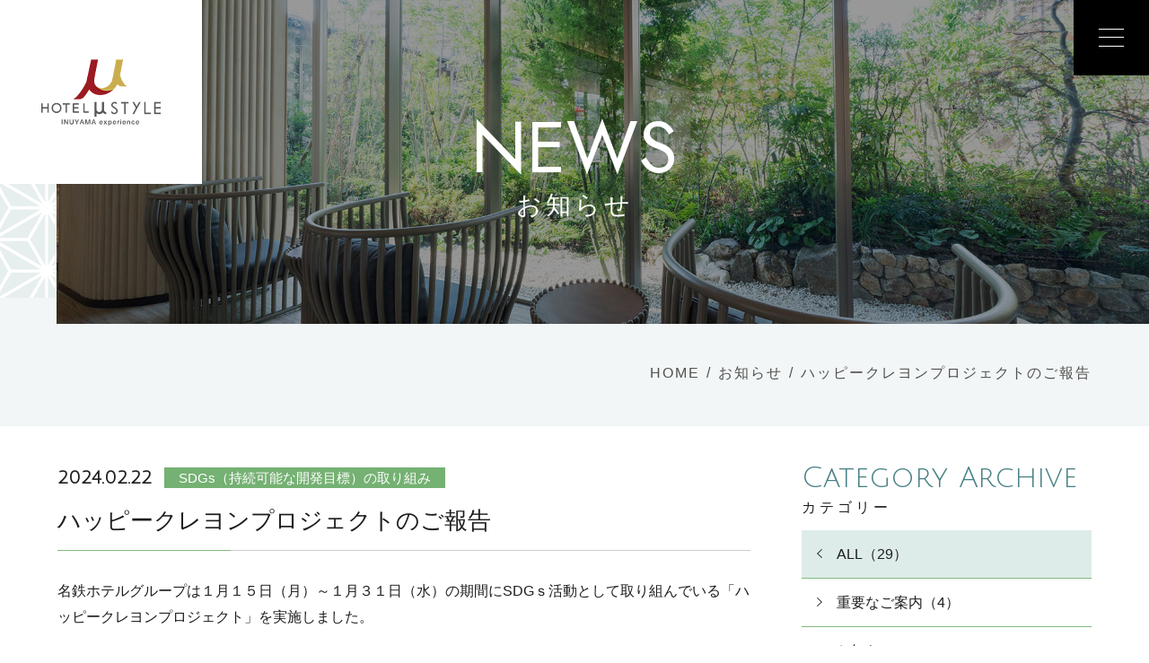

--- FILE ---
content_type: text/html; charset=UTF-8
request_url: https://www.m-inuyama-h.co.jp/news/126/
body_size: 14594
content:
<!DOCTYPE html>
<html class="mouse lower modern chrome" lang="ja">
<head prefix="og: http://ogp.me/ns# fb: http://ogp.me/ns/fb# website: http://ogp.me/ns/website#">
<!-- Google Tag Manager -->
<script>(function(w,d,s,l,i){w[l]=w[l]||[];w[l].push({'gtm.start':
new Date().getTime(),event:'gtm.js'});var f=d.getElementsByTagName(s)[0],
j=d.createElement(s),dl=l!='dataLayer'?'&l='+l:'';j.async=true;j.src=
'https://www.googletagmanager.com/gtm.js?id='+i+dl;f.parentNode.insertBefore(j,f);
})(window,document,'script','dataLayer','GTM-5GGH539');</script>
<!-- End Google Tag Manager -->
<!-- Google Tag Manager -->
<script>(function(w,d,s,l,i){w[l]=w[l]||[];w[l].push({'gtm.start':
new Date().getTime(),event:'gtm.js'});var f=d.getElementsByTagName(s)[0],
j=d.createElement(s),dl=l!='dataLayer'?'&l='+l:'';j.async=true;j.src=
'https://www.googletagmanager.com/gtm.js?id='+i+dl;f.parentNode.insertBefore(j,f);
})(window,document,'script','dataLayer','GTM-TNFV8S4');</script>
<!-- End Google Tag Manager -->
<meta charset="utf-8">
<title>ハッピークレヨンプロジェクトのご報告 | ホテルミュースタイル犬山エクスペリエンス【公式】</title>
<meta name="keywords" content="愛知県,名古屋,犬山,犬山城,ホテル,宿泊,予約,ハッピークレヨンプロジェクトのご報告">
<meta name="description" content="ホテルミュースタイル犬山エクスペリエンスからのお知らせをご案内しております。名鉄ホテルグループは１月１５日（月）～１月３１日（水）の期間にSDGｓ活動として取り組んでいる「ハッピークレヨンプロジェクト」を実施しました。

本活動は一般社団法人愛知子ども応援プ…">
<meta name="facebook-domain-verification" content="bjyhw2qjvpidaj4ba3190zpfc9s7hq" />

<meta name="viewport" content="width=device-width, initial-scale=0.0, minimum-scale=1.0">
<meta name="format-detection" content="telephone=no">
<link rel="index" href="https://www.m-inuyama-h.co.jp/">

<!-- favicon -->
<link rel="shortcut icon" href="https://www.m-inuyama-h.co.jp/favicon.ico">

<!-- apple-touch-icon -->
<link rel="apple-touch-icon" href="https://www.m-inuyama-h.co.jp/apple-touch-icon.png">

<!-- Open graph tags -->
<meta property="og:site_name" content="ホテルミュースタイル犬山エクスペリエンス【公式】">
<meta property="og:title" content="ハッピークレヨンプロジェクトのご報告 | ホテルミュースタイル犬山エクスペリエンス【公式】">
<meta property="og:type" content="website">
<meta property="og:url" content="https://www.m-inuyama-h.co.jp/news/126/">
<meta property="og:description" content="ホテルミュースタイル犬山エクスペリエンスからのお知らせをご案内しております。名鉄ホテルグループは１月１５日（月）～１月３１日（水）の期間にSDGｓ活動として取り組んでいる「ハッピークレヨンプロジェクト」を実施しました。

本活動は一般社団法人愛知子ども応援プ…">
<meta property="og:image" content="https://www.m-inuyama-h.co.jp/ogp.jpg">

<!-- 予約プロクロス jsに値を渡す -->
<script>
	const locationFile = "https://www.m-inuyama-h.co.jp/files/";
</script><!-- *** stylesheet *** -->
<style rel="stylesheet" media="all">
/* default.css */
html,article,aside,audio,blockquote,body,dd,dialog,div,dl,dt,fieldset,figure,footer,form,h1,h2,h3,h4,h5,h6,header,hgroup,input,li,mark,menu,nav,ol,p,pre,section,td,textarea,th,time,ul,video,main{margin:0;padding:0;word-wrap:break-word;overflow-wrap:break-word;-webkit-font-feature-settings:"palt";font-feature-settings:"palt"}address,caption,cite,code,dfn,em,strong,th,var{font-style:normal;word-wrap:break-word;overflow-wrap:break-word}table{border-collapse:collapse;border-spacing:0}caption,th{text-align:left}q:after,q:before{content:""}embed,object{vertical-align:top}hr,legend{display:none}h1,h2,h3,h4,h5,h6{font-size:100%}abbr,acronym,fieldset,img{border:0}li{list-style-type:none}sup{vertical-align:super;font-size:0.5em}img{vertical-align:top}i{font-style:normal}svg{vertical-align:middle}article,aside,dialog,figure,footer,header,hgroup,nav,section,main{display:block}nav,ul{list-style:none}
</style>
<link href="https://www.m-inuyama-h.co.jp/files/css/ionicons.css?v=20250619140901" rel="preload" media="all" onload="this.onload=null;this.rel='stylesheet'" as="style"><noscript><link href="https://www.m-inuyama-h.co.jp/files/css/ionicons.css?v=20250619140901" rel="stylesheet" media="all"></noscript><script>
/*! loadCSS. [c]2017 Filament Group, Inc. MIT License */
(function(a){if(!a.loadCSS){a.loadCSS=function(){}}var b=loadCSS.relpreload={};b.support=(function(){var d;try{d=a.document.createElement("link").relList.supports("preload")}catch(f){d=false}return function(){return d}})();b.bindMediaToggle=function(e){var f=e.media||"all";function d(){if(e.addEventListener){e.removeEventListener("load",d)}else{if(e.attachEvent){e.detachEvent("onload",d)}}e.setAttribute("onload",null);e.media=f}if(e.addEventListener){e.addEventListener("load",d)}else{if(e.attachEvent){e.attachEvent("onload",d)}}setTimeout(function(){e.rel="stylesheet";e.media="only x"});setTimeout(d,3000)};b.poly=function(){if(b.support()){return}var d=a.document.getElementsByTagName("link");for(var e=0;e<d.length;e++){var f=d[e];if(f.rel==="preload"&&f.getAttribute("as")==="style"&&!f.getAttribute("data-loadcss")){f.setAttribute("data-loadcss",true);b.bindMediaToggle(f)}}};if(!b.support()){b.poly();var c=a.setInterval(b.poly,500);if(a.addEventListener){a.addEventListener("load",function(){b.poly();a.clearInterval(c)})}else{if(a.attachEvent){a.attachEvent("onload",function(){b.poly();a.clearInterval(c)})}}}if(typeof exports!=="undefined"){exports.loadCSS=loadCSS}else{a.loadCSS=loadCSS}}(typeof global!=="undefined"?global:this));
</script>
<link href="https://www.m-inuyama-h.co.jp/files/css/jquery-ui.min.css?v=20250619140900" rel="stylesheet" media="all">
<link rel="preconnect" href="https://fonts.gstatic.com">
<!-- <link href="https://fonts.googleapis.com/css2?family=Noto+Sans+JP:wght@300;400;500;700&family=Julius+Sans+One&family=Catamaran:wght@100&display=swap" rel="stylesheet"> -->
<link href="https://fonts.googleapis.com/css2?family=Catamaran:wght@100&family=Jost&family=Julius+Sans+One&family=Noto+Sans+JP:wght@300;400;500;700&family=Zilla+Slab&display=swap" rel="stylesheet">
<!-- <link href="https://fonts.cdnfonts.com/css/century-gothic" rel="stylesheet">
<link href="https://fonts.cdnfonts.com/css/anaheim" rel="stylesheet"> -->
<link href="https://www.m-inuyama-h.co.jp/files/css/common.css?v=20250814114637" rel="stylesheet" media="all">

<!-- slick -->
<link rel="stylesheet" type="text/css" href="//cdn.jsdelivr.net/npm/slick-carousel@1.8.1/slick/slick.css"/>

<!-- 予約プロクロス -->
<link href="https://www.m-inuyama-h.co.jp/files/css/con_news.css?v=20250619162055" rel="stylesheet" media="all">
<link href="https://www.m-inuyama-h.co.jp/files/css/yprox_searchForm_theme.css?v=20250619140901" rel="stylesheet" media="all"><!-- *** stylesheet *** -->
<link href="https://www.m-inuyama-h.co.jp/files/css/news.css?v=20250619140900" rel="stylesheet" media="all">
<!-- *** javascript *** -->
<!-- jquery-3.4.1　-->
<script src="https://code.jquery.com/jquery-3.4.1.min.js" ntegrity="sha256-CSXorXvZcTkaix6Yvo6HppcZGetbYMGWSFlBw8HfCJo=" crossorigin="anonymous" defer></script>
<script src="https://www.m-inuyama-h.co.jp/files/js/config.min.js?v=20250619140901" defer></script>
<script src="https://www.m-inuyama-h.co.jp/files/js/common.min.js?v=20250619140902" defer></script>
<script src="https://www.m-inuyama-h.co.jp/files/js/slick.min.js?v=20250619140903" defer></script>
<script src="https://www.m-inuyama-h.co.jp/files/js/jquery.inview.min.js?v=20250619140903" defer></script>


<!-- 予約プロクロス　-->
<script src="https://www.m-inuyama-h.co.jp/files/js/yprox_searchForm.min.js?v=20250619140902" defer></script>
<script src="https://www.m-inuyama-h.co.jp/files/js/mordal.min.js?v=20250619140902" defer></script><script>
	document.addEventListener("DOMContentLoaded", function(e) {
		/* load & resize & scroll & firstLoad
		------------------------------------------------------------------------*/
		$w.on({
			// load
			'load': function() {
				$('.accordion').click(function() {
					if (!$(this).is('.sp_only') || $(this).is('.sp_only') && abi.sp) {
						var $next = $(this).next();
						if (!$next.is(':animated')) $next.slideToggle(300).prev().toggleClass('active');
					}
				});

				$('.slide_basic').slick({
					autoplay: true,
					autoplaySpeed: 4000,
					dots: true,
					fade: true,
					arrows: true,
					prevArrow: '<div class="prev"></div>',
					nextArrow: '<div class="next"></div>'
				});
			},
			//scroll	
			'scroll': function() {}
		}).superResize({
			//resize
			loadAction: false,
			resizeAfter: function() {}
		}).firstLoad({
			//firstLoad
			pc_tab: function() {},
			sp: function() {}
		});
	});
</script>
</head>

<body id="news">
	<!-- Google Tag Manager (noscript) -->
<noscript><iframe src="https://www.googletagmanager.com/ns.html?id=GTM-TNFV8S4"
height="0" width="0" style="display:none;visibility:hidden"></iframe></noscript>
<!-- End Google Tag Manager (noscript) -->

<!-- Google Tag Manager (noscript) -->
<noscript><iframe src="https://www.googletagmanager.com/ns.html?id=GTM-5GGH539"
height="0" width="0" style="display:none;visibility:hidden"></iframe></noscript>
<!-- End Google Tag Manager (noscript) -->	<div id="abi_page">
		<header id="header" class="js-fix-nav">
	<section class="con_gnav view_pc">
		<h1 class="logo">
			<img src="https://www.m-inuyama-h.co.jp/files/images/header/logo.png" alt="ホテルミュースタイル 犬山エクスペリエンス HOTEL μSTYLE INUYAMA experience">
			<span style="display: none;">ホテルミュースタイル犬山エクスペリエンス ハッピークレヨンプロジェクトのご報告</span>
		</h1>
		<ul class="gnav">
			<li>
	<a href="https://www.m-inuyama-h.co.jp/" class="over">TOP</a>
</li>
<li>
	<a href="https://www.m-inuyama-h.co.jp/rooms/" class="over">客室</a>
</li>
<li>
	<a href="https://www.m-inuyama-h.co.jp/restaurant/" class="over">レストラン</a>
</li>
<li>
	<a href="https://www.m-inuyama-h.co.jp/spa/" class="over">大浴場</a>
</li>
<li>
	<a href="https://www.m-inuyama-h.co.jp/facilities/" class="over">館内施設</a>
</li>
<li>
	<a href="https://www.m-inuyama-h.co.jp/activity/" class="over">アクティビティ</a>
</li>
<li>
	<a href="https://www.m-inuyama-h.co.jp/stay/" class="over">過ごし方・観光</a>
</li>
<li>
	<a href="https://www.m-inuyama-h.co.jp/access/" class="over">アクセス</a>
</li>		</ul>
		<ul class="link_sns">
	<li>
		<a rel="noopener" target="_blank" href="https://twitter.com/hotelinuyama" class="over">
			<img src="https://www.m-inuyama-h.co.jp/files/images/common/x.svg" width="26" height="26">
		</a>
	</li>
	<li>
		<a rel="noopener" target="_blank" href="https://www.instagram.com/hotel_myu_style_inuyama/" class="over">
			<!-- <svg class="icon-svg" width="16" height="16" viewBox="0 0 16 16">
				<use xlink:href="#logo_insta"></use>
			</svg> -->
			<img src="https://www.m-inuyama-h.co.jp/files/images/common/insta.svg" width="26" height="26">
		</a>
	</li>
</ul>
		<div class="con_lan">
			<div class="box_lan">
				<div class="cp_actab_02">
					<input id="tab-two" type="checkbox" name="tabs">
					<label for="tab-two">Language<i class="ion-chevron-down"></i></label>
					<div class="cp_actab-content">
						<ul class="b_top">
							<li><a href="https://www.m-inuyama-h.co.jp/">日本語<i class="ion-chevron-down"></i></a></li>
							<li><a href="https://www.m-inuyama-h.co.jp/en/">English<i class="ion-chevron-down"></i></a></li>
							<li><a href="https://www.m-inuyama-h.co.jp/zh/">简体字<i class="ion-chevron-down"></i></a></li>
							<li><a href="https://www.m-inuyama-h.co.jp/tw/">繁體中文<i class="ion-chevron-down"></i></a></li>
							<li><a href="https://www.m-inuyama-h.co.jp/ko/">한국어<i class="ion-chevron-down"></i></a></li>
						</ul>
					</div>
				</div>
			</div><!--/box_lan-->
		</div><!--/con_lan-->

		<p class="btn">
			<a rel="noopener" target="_blank" href="https://www.489pro-x.com/ja/s/3111-m-inuyama-h/search/">空室<br>検索</a>
		</p>
		<div class="js-box_menu">
			<div class="cmn_menu">
				<p class="ic">
					<span></span>
					<span></span>
					<span></span>
				</p>
			</div><!-- /.cmn_menu -->
		</div>
	</section>
</header><!-- /#header -->

<section class="js-con-menu con_fix_menu">
	<div class="box_close_btn">
		<p class="ic">
			<span></span>
			<span></span>
			<span></span>
		</p>
	</div>
	<div class="view_sp con_lan">
		<div class="box_lan">
			<div class="cp_actab_02">
				<input id="tab-tree" type="checkbox" name="tabs">
				<label for="tab-tree">Language<i class="ion-chevron-down"></i></label>
				<div class="cp_actab-content">
					<ul class="b_top">
						<li><a href="https://www.m-inuyama-h.co.jp/">日本語<i class="ion-chevron-down"></i></a></li>
						<li><a href="https://www.m-inuyama-h.co.jp/en/">English<i class="ion-chevron-down"></i></a></li>
						<li><a href="https://www.m-inuyama-h.co.jp/zh/">简体字<i class="ion-chevron-down"></i></a></li>
						<li><a href="https://www.m-inuyama-h.co.jp/tw/">繁體中文<i class="ion-chevron-down"></i></a></li>
						<li><a href="https://www.m-inuyama-h.co.jp/ko/">한국어<i class="ion-chevron-down"></i></a></li>
					</ul>
				</div>
			</div>
		</div><!--/box_lan-->
	</div><!--/con_lan-->
	<div class="inner">
		<p class="logo">
			<img src="https://www.m-inuyama-h.co.jp/files/images/header/logo_ver.png" alt="ホテルミュースタイル 犬山エクスペリエンス HOTEL μSTYLE INUYAMA experience">
		</p>
		<ul class="box_gnav view_pc-tab">
			<li >
				<a href="https://www.m-inuyama-h.co.jp/">
					TOP
				</a>
			</li>
			<li >
				<a href="https://www.m-inuyama-h.co.jp/rooms/">
					客室
				</a>
			</li>
			<li >
				<a href="https://www.m-inuyama-h.co.jp/restaurant/">
					レストラン
				</a>
			</li>
			<li >
				<a href="https://www.m-inuyama-h.co.jp/spa/">
					大浴場
				</a>
			</li>
			<li >
				<a href="https://www.m-inuyama-h.co.jp/facilities/">
					館内施設
				</a>
			</li>
			<li >
				<a href="https://www.m-inuyama-h.co.jp/activity/">
					アクティビティ
				</a>
			</li>
			<li >
				<a href="https://www.m-inuyama-h.co.jp/stay/">
					過ごし方・観光
				</a>
			</li>
			<li >
				<a href="https://www.m-inuyama-h.co.jp/access/">
					アクセス
				</a>
			</li>
		</ul>
		<div class="box_sp view_sp">
			<p >
				<a href="https://www.m-inuyama-h.co.jp/">
					TOP
				</a>
			</p>
			<div class="box_gnav_sp">
				<ul>
					<li >
						<a href="https://www.m-inuyama-h.co.jp/rooms/">
							客室
						</a>
						<ul>
							<li>
								<a href="https://www.m-inuyama-h.co.jp/rooms/detail.php#lnk01">
									- モデレートダブル
								</a>
							</li>
							<li>
								<a href="https://www.m-inuyama-h.co.jp/rooms/detail.php#lnk02">
									- コンフォートダブル
								</a>
							</li>
							<li>
								<a href="https://www.m-inuyama-h.co.jp/rooms/detail.php#lnk03">
									- モデレートツイン
								</a>
							</li>
							<li>
								<a href="https://www.m-inuyama-h.co.jp/rooms/detail.php#lnk04">
									- スーペリアツイン
								</a>
							</li>
							<li>
								<a href="https://www.m-inuyama-h.co.jp/rooms/detail.php#lnk05">
									- プレミアムツイン
								</a>
							</li>
							<li>
								<a href="https://www.m-inuyama-h.co.jp/rooms/detail.php#lnk06">
									- アクセシブルルーム
								</a>
							</li>
						</ul>
					</li>
				</ul>
				<ul>
					<li >
						<a href="https://www.m-inuyama-h.co.jp/restaurant/">
							レストラン
						</a>
					</li>
					<li >
						<a href="https://www.m-inuyama-h.co.jp/spa/">
							大浴場
						</a>
					</li>
					<li >
						<a href="https://www.m-inuyama-h.co.jp/facilities/">
							館内施設
						</a>
					</li>
					<li >
						<a href="https://www.m-inuyama-h.co.jp/access/">
							アクセス
						</a>
					</li>
					<li >
						<a href="https://www.m-inuyama-h.co.jp/stay/">
							過ごし方・観光
						</a>
					</li>
					<li >
						<a href="https://www.m-inuyama-h.co.jp/activity/">
							アクティビティ
						</a>
					</li>
				</ul>
			</div>
		</div>
		<div class="box_sub_list">
			<ul class="sub_list">
				<li>
					<a href="https://www.m-inuyama-h.co.jp/company/">会社概要</a>
				</li>
				<li>
					<a href="https://www.m-inuyama-h.co.jp/company/#lnk_com">採用情報</a>
				</li>
				<li class="view_pc-tab">
					<a href="https://www.m-inuyama-h.co.jp/faq/">よくあるご質問</a>
				</li>
				<li class="view_pc-tab">
					<a href="https://www.m-inuyama-h.co.jp/news/">お知らせ</a>
				</li>
			</ul>
			<ul class="sub_list view_sp">
				<li>
					<a href="https://www.m-inuyama-h.co.jp/faq/">よくあるご質問</a>
				</li>
				<li>
					<a href="https://www.m-inuyama-h.co.jp/news/">お知らせ</a>
				</li>
			</ul>
			<ul class="sub_list">
				<li>
					<a href="https://www.m-inuyama-h.co.jp/contact/">お問い合わせ</a>
				</li>
				<li>
					<a href="https://www.m-inuyama-h.co.jp/privacy/">プライバシーポリシー</a>
				</li>
			</ul>
		</div>
		<div class="box_btn view_pc-tab">
			<p class="btn_red center">
				<a rel="noopener" target="_blank" href="https://www.489pro-x.com/ja/s/3111-m-inuyama-h/search/" class="over">
					<span>全ての宿泊プランを見る</span>
				</a>
			</p>
			<div class="btns">
				<p><a href="https://www.489pro-x.com/ja/s/3111-m-inuyama-h/member/login/" target="_blank" rel="noopner noreferrer">マイページログイン　<i class="ion-ios-arrow-thin-right"></i></a></p>
				<p><a href="https://www.489pro-x.com/ja/s/3111-m-inuyama-h/booking/login/" target="_blank" rel="noopner noreferrer">予約確認　<i class="ion-ios-arrow-thin-right"></i></a></p>
				<p><a href="https://www.489pro-x.com/ja/s/3111-m-inuyama-h/booking/login/" target="_blank" rel="noopner noreferrer">予約の変更　<i class="ion-ios-arrow-thin-right"></i></a></p>
				<p><a href="https://www.489pro-x.com/ja/s/3111-m-inuyama-h/booking/login/" target="_blank" rel="noopner noreferrer">キャンセル　<i class="ion-ios-arrow-thin-right"></i></a></p>
			</div><!-- /.btns -->
		</div>
		<ul class="link_sns">
	<li>
		<a rel="noopener" target="_blank" href="https://twitter.com/hotelinuyama" class="over">
			<img src="https://www.m-inuyama-h.co.jp/files/images/common/x.svg" width="26" height="26">
		</a>
	</li>
	<li>
		<a rel="noopener" target="_blank" href="https://www.instagram.com/hotel_myu_style_inuyama/" class="over">
			<!-- <svg class="icon-svg" width="16" height="16" viewBox="0 0 16 16">
				<use xlink:href="#logo_insta"></use>
			</svg> -->
			<img src="https://www.m-inuyama-h.co.jp/files/images/common/insta.svg" width="26" height="26">
		</a>
	</li>
</ul>		<div class="box_btn_sp view_sp">
			<p class="btn_red red center">
				<a rel="noopener" target="_blank" href="https://www.489pro-x.com/ja/s/3111-m-inuyama-h/search/" class="over">
					<span>ご予約TOPへ</span>
				</a>
			</p>
		</div>
		
		<p class="telphone view_pc-tab">
			<a href="tel:0568543111">
				TEL.0568-54-3111			</a>
		</p>
	</div>
</section>

<section class="js-fix-nav2 con_gmenu view_tab-sp">
	<div class="inner">
		<p class="logo view_tab">
			<img src="https://www.m-inuyama-h.co.jp/files/images/header/logo.png" alt="ホテルミュースタイル 犬山エクスペリエンス HOTEL μSTYLE INUYAMA experience">
		</p>
		<ul>
			<li class="inn_sns view_tab">
				<ul class="link_sns">
	<li>
		<a rel="noopener" target="_blank" href="https://twitter.com/hotelinuyama" class="over">
			<img src="https://www.m-inuyama-h.co.jp/files/images/common/x.svg" width="26" height="26">
		</a>
	</li>
	<li>
		<a rel="noopener" target="_blank" href="https://www.instagram.com/hotel_myu_style_inuyama/" class="over">
			<!-- <svg class="icon-svg" width="16" height="16" viewBox="0 0 16 16">
				<use xlink:href="#logo_insta"></use>
			</svg> -->
			<img src="https://www.m-inuyama-h.co.jp/files/images/common/insta.svg" width="26" height="26">
		</a>
	</li>
</ul>			</li>
			<li class="inn_tel view_sp">
				<a href="https://www.m-inuyama-h.co.jp/access/">
					<i class="ion-android-pin"></i>
					<span>アクセス</span>
				</a>
			</li>
			<li class="con_lan view_tab">
				<div class="box_lan">
					<div class="cp_actab_02">
						<input id="tab-one" type="checkbox" name="tabs">
						<label for="tab-one">Language<i class="ion-chevron-down"></i></label>
						<div class="cp_actab-content">
							<ul class="b_top">
								<li><a href="https://www.m-inuyama-h.co.jp/">日本語<i class="ion-chevron-down"></i></a></li>
								<li><a href="https://www.m-inuyama-h.co.jp/en/">English<i class="ion-chevron-down"></i></a></li>
								<li><a href="https://www.m-inuyama-h.co.jp/zh/">简体字<i class="ion-chevron-down"></i></a></li>
								<li><a href="https://www.m-inuyama-h.co.jp/tw/">繁體中文<i class="ion-chevron-down"></i></a></li>
								<li><a href="https://www.m-inuyama-h.co.jp/ko/">한국어<i class="ion-chevron-down"></i></a></li>
							</ul>
						</div>
					</div>
				</div><!--/box_lan-->
			</li>
			<li class="inn_rsv view_tab">
				<a rel="noopener" target="_blank" href="https://www.489pro-x.com/ja/s/3111-m-inuyama-h/search/">宿泊予約</a>
			</li>
			<li class="inn_rsv_sp view_sp">
				<a rel="noopener" target="_blank" href="https://www.489pro-x.com/ja/s/3111-m-inuyama-h/search/">
					<svg class="icon-svg" width="25" height="25" viewBox="0 0 512 512">
						<use xlink:href="#ic_bed"></use>
					</svg>
					<span>
						宿泊予約
					</span>
				</a>
			</li>
			<li class="js-box_menu">
				<div class="cmn_menu">
					<p class="ic">
						<span></span>
						<span></span>
						<span></span>
					</p>
				</div><!-- /.cmn_menu -->
			</li>
		</ul>
	</div>
</section>
		<main id="contents">

			<div class="con_fv" id="js-fv_menu">
				<div class="box_logo">
					<p class="logo">
						<a class="over" href="https://www.m-inuyama-h.co.jp/">
							<img src="https://www.m-inuyama-h.co.jp/files/images/common/img_logo.png" alt="ホテルミュースタイル 犬山エクスペリエンス HOTEL μSTYLE INUYAMA experience">
						</a>
					</p>
				</div>
				<div class="js-box_menu view_pc-tab">
					<div class="cmn_menu">
						<p class="ic">
							<span></span>
							<span></span>
							<span></span>
						</p>
					</div><!-- /.cmn_menu -->
				</div>
				<div class="box_fv">
					<p class="img view_pc">
						<img class="lazyload" data-src="https://www.m-inuyama-h.co.jp/news/images/img_pgtitle.jpg" src="[data-uri]" alt="ページ名">
					</p>
					<p class="img view_tab-sp">
						<img class="lazyload" data-src="https://www.m-inuyama-h.co.jp/news/images/img_pgtitle-sp.jpg" src="[data-uri]" alt="ページ名">
					</p>
					<h2 class="ttl_pgtitle center">
						<span class="ttl en">
							NEWS
						</span>
						<span class="ttl jp">
							お知らせ
						</span>
					</h2>
				</div>
				<!-- パンくず -->
				<ul class="topicpath" vocab="https://schema.org/" typeof="BreadcrumbList">
					<li property="itemListElement" typeof="ListItem">
						<a property="item" href="https://www.m-inuyama-h.co.jp/" typeof="WebPage">
							<span property="name">HOME</span>
						</a>
						<meta property="position" content="1">
					</li>
					<li property="itemListElement" typeof="ListItem">
						<span property="name">お知らせ</span>
						<meta property="position" content="2">
					</li>
                    <li property="itemListElement" typeof="ListItem">
                        <span property="name">ハッピークレヨンプロジェクトのご報告</span>
                        <meta property="position" content="2">
                    </li>
				</ul><!-- /.topicpath -->
			</div>

            			<div class="con_news">
				<div class="main">
					<div class="con_news_title">
						<div class="box_news_title">
							<p class="date">2024.02.22</p>
							<p class="cate"><span class="main_c">SDGs（持続可能な開発目標）の取り組み</span></p>
						</div><!-- /.box_news_title -->
						<h3>ハッピークレヨンプロジェクトのご報告</h3>
					</div><!-- /.con_news_title -->

                        <div class="con_news_detail">
	<div class="txt">
    <span style="font-size:16px;">名鉄ホテルグループは１月１５日（月）～１月３１日（水）の期間にSDGｓ活動として取り組んでいる「ハッピークレヨンプロジェクト」を実施しました。<br />
<br />
本活動は一般社団法人愛知子ども応援プロジェクトと協力し、支援を必要としているご家庭にホテルで働く従業員や関係企業の家庭で使用しない食材や調味料、台所用品などを集めて寄付を行うフードドライブ活動、不要になった文房具やランドセルなどを寄付する学習支援活動となります。<br />
<br />
今回集まった支援品は愛知子ども応援プロジェクトを通じて各地の子ども食堂に寄付させていただきました。</span>	</div>
</div>    			<div class="con_news_detail">
											<p>
					<img src="/datas/cache/images/2024/02/22/800x533_ea1e9d427fb5664c32c517a73e421e58_f1e27f8797cceb1d63150d640b8d262ff0300d31.jpg" alt="">
				</p>
                					</div>
		    			<div class="con_news_detail01">
                <h5 class="st_s st_m ttl_content fszm"><span class="ttl jp">名鉄ホテルグループハッピークレヨンプロジェクト</span></h5>
			</div><!-- /.con_news_detail -->
			    <div class="con_news_detail">
	<div class="txt">
    <span style="font-size:16px;">名鉄ホテルグループ（名鉄ホテルホールディングス／ANAクラウンプラザホテルグランコート名古屋／名鉄グランドホテル／中部国際空港セントレアホテル／名鉄イン（市内6ホテル）／名鉄トヨタホテル／名鉄小牧ホテル／ホテルミュースタイル犬山エクスペリエンス／岐阜グランドホテル）の SDGs活動として発足された「ハッピークレヨンプロジェクト」は、持続可能な開発目標(SDGs)に名鉄ホテルグループとして賛同し、取り組みを通じて地域に貢献していくことを目的としています。</span>	</div>
</div>    	<p class="btn_b_black center">
        <a class="btn_detail over" href="https://mh-hd.com/release/24/" target="_blank">
            <span>名鉄ホテルホールディングスの取り組みはこちら</span>
        </a>
    </p>

                    	<div class="con_pager_detail">
					<div class="box_prev">
                <p class="txt_lnk lnk">
                <a class="op_not" href="https://www.m-inuyama-h.co.jp/news/128/">
                    <span><i class="ion-ios-arrow-thin-left"></i>福島県復興支援企画</span>
				</a>
                </p>
			</div>
		
					<div class="box_next">
                <p class="txt_lnk lnk">
                <a class="op_not" href="https://www.m-inuyama-h.co.jp/news/125/">
					<span>令和６年能登半島地震支援募金の御礼とご報告<i class="ion-ios-arrow-thin-right"></i></span>
				</a>
                </p>
			</div>
			</div><!-- /.con_pager_detail -->

<div class="con_pager">
    <p class="txt_lnk lnk pager_index">
        <a class="index" href="https://www.m-inuyama-h.co.jp/news/">
            <span>記事一覧に戻る<i class="ion-ios-arrow-thin-right"></i></span>
        </a>
    </p>
</div><!-- /.con_pager -->


				</div><!-- /.main -->

                <div class="side">
    <div class="con_widget">
        <h3 class="ttl_content fszm">
			<span class="ttl en">
				Category Archive
			</span>
            <span class="ttl jp">
				カテゴリー
			</span>
        </h3>
        <ul>
            <li><a  class="active" href="https://www.m-inuyama-h.co.jp/news/"><i class="ion-ios-arrow-right"></i>ALL（29）</a></li>

                                <li class="clickable">
                        <a class="" href="https://www.m-inuyama-h.co.jp/news/?category=23 ">
                            <span class="r_arrow"><i class="ion-ios-arrow-right"></i>重要なご案内（4）</span>
                        </a>
                    </li>
                                    <li class="clickable">
                        <a class="" href="https://www.m-inuyama-h.co.jp/news/?category=1 ">
                            <span class="r_arrow"><i class="ion-ios-arrow-right"></i>お知らせ（10）</span>
                        </a>
                    </li>
                                    <li class="clickable">
                        <a class="" href="https://www.m-inuyama-h.co.jp/news/?category=16 ">
                            <span class="r_arrow"><i class="ion-ios-arrow-right"></i>イベント（1）</span>
                        </a>
                    </li>
                                    <li class="clickable">
                        <a class="" href="https://www.m-inuyama-h.co.jp/news/?category=19 ">
                            <span class="r_arrow"><i class="ion-ios-arrow-right"></i>宿泊プラン（6）</span>
                        </a>
                    </li>
                                    <li class="clickable">
                        <a class="" href="https://www.m-inuyama-h.co.jp/news/?category=21 ">
                            <span class="r_arrow"><i class="ion-ios-arrow-right"></i>SDGs（持続可能な開発目標）の取り組み（5）</span>
                        </a>
                    </li>
                                    <li class="clickable">
                        <a class="" href="https://www.m-inuyama-h.co.jp/news/?category=18 ">
                            <span class="r_arrow"><i class="ion-ios-arrow-right"></i>宿泊約款（1）</span>
                        </a>
                    </li>
                                    <li class="clickable">
                        <a class="" href="https://www.m-inuyama-h.co.jp/news/?category=22 ">
                            <span class="r_arrow"><i class="ion-ios-arrow-right"></i>ふるさと納税（2）</span>
                        </a>
                    </li>
                        </ul>
		<p class="txt_lnk lnk btn_index">
			<a href="https://www.m-inuyama-h.co.jp/news/">
				<span>一覧ページへ<i class="ion-ios-arrow-thin-right"></i></span>
			</a>
		</p>
	</div><!-- /.con_widget -->

	<div class="con_widget">
		<h3 class="ttl_content fszm">
			<span class="ttl en">
				Monthly Archive
			</span>
			<span class="ttl jp">
				過去の記事
			</span>
		</h3>
		<ul>
                                            <li class="clickable  active">
                    <a href="javascript:void(0);" class="accordion active"><i class="ion-ios-arrow-down"></i>2025年の記事一覧（9）</a>                    <div class="acc">
                        <ul>
                                                                                            <li class="clickable "><a href="https://www.m-inuyama-h.co.jp/news/?year=2025&amp;month=12"><i class="ion-ios-arrow-right"></i>2025年12月（4）</a></li>
                                                                                        <li class="clickable "><a href="https://www.m-inuyama-h.co.jp/news/?year=2025&amp;month=11"><i class="ion-ios-arrow-right"></i>2025年11月（1）</a></li>
                                                                                        <li class="clickable "><a href="https://www.m-inuyama-h.co.jp/news/?year=2025&amp;month=5"><i class="ion-ios-arrow-right"></i>2025年5月（1）</a></li>
                                                                                        <li class="clickable "><a href="https://www.m-inuyama-h.co.jp/news/?year=2025&amp;month=4"><i class="ion-ios-arrow-right"></i>2025年4月（1）</a></li>
                                                                                        <li class="clickable "><a href="https://www.m-inuyama-h.co.jp/news/?year=2025&amp;month=3"><i class="ion-ios-arrow-right"></i>2025年3月（2）</a></li>
                        					</ul>
				</div>
			</li>
                                            <li class="clickable ">
                    <a href="javascript:void(0);" class="accordion"><i class="ion-ios-arrow-down"></i>2024年の記事一覧（8）</a>                    <div class="acc">
                        <ul>
                                                                                            <li class="clickable "><a href="https://www.m-inuyama-h.co.jp/news/?year=2024&amp;month=12"><i class="ion-ios-arrow-right"></i>2024年12月（1）</a></li>
                                                                                        <li class="clickable "><a href="https://www.m-inuyama-h.co.jp/news/?year=2024&amp;month=11"><i class="ion-ios-arrow-right"></i>2024年11月（1）</a></li>
                                                                                        <li class="clickable "><a href="https://www.m-inuyama-h.co.jp/news/?year=2024&amp;month=10"><i class="ion-ios-arrow-right"></i>2024年10月（1）</a></li>
                                                                                        <li class="clickable "><a href="https://www.m-inuyama-h.co.jp/news/?year=2024&amp;month=8"><i class="ion-ios-arrow-right"></i>2024年8月（1）</a></li>
                                                                                        <li class="clickable "><a href="https://www.m-inuyama-h.co.jp/news/?year=2024&amp;month=6"><i class="ion-ios-arrow-right"></i>2024年6月（1）</a></li>
                                                                                        <li class="clickable "><a href="https://www.m-inuyama-h.co.jp/news/?year=2024&amp;month=3"><i class="ion-ios-arrow-right"></i>2024年3月（1）</a></li>
                                                                                        <li class="clickable "><a href="https://www.m-inuyama-h.co.jp/news/?year=2024&amp;month=2"><i class="ion-ios-arrow-right"></i>2024年2月（2）</a></li>
                        					</ul>
				</div>
			</li>
                                            <li class="clickable ">
                    <a href="javascript:void(0);" class="accordion"><i class="ion-ios-arrow-down"></i>2023年の記事一覧（6）</a>                    <div class="acc">
                        <ul>
                                                                                            <li class="clickable "><a href="https://www.m-inuyama-h.co.jp/news/?year=2023&amp;month=12"><i class="ion-ios-arrow-right"></i>2023年12月（2）</a></li>
                                                                                        <li class="clickable "><a href="https://www.m-inuyama-h.co.jp/news/?year=2023&amp;month=8"><i class="ion-ios-arrow-right"></i>2023年8月（1）</a></li>
                                                                                        <li class="clickable "><a href="https://www.m-inuyama-h.co.jp/news/?year=2023&amp;month=7"><i class="ion-ios-arrow-right"></i>2023年7月（1）</a></li>
                                                                                        <li class="clickable "><a href="https://www.m-inuyama-h.co.jp/news/?year=2023&amp;month=4"><i class="ion-ios-arrow-right"></i>2023年4月（1）</a></li>
                                                                                        <li class="clickable "><a href="https://www.m-inuyama-h.co.jp/news/?year=2023&amp;month=2"><i class="ion-ios-arrow-right"></i>2023年2月（1）</a></li>
                        					</ul>
				</div>
			</li>
                                            <li class="clickable ">
                    <a href="javascript:void(0);" class="accordion"><i class="ion-ios-arrow-down"></i>2022年の記事一覧（4）</a>                    <div class="acc">
                        <ul>
                                                                                            <li class="clickable "><a href="https://www.m-inuyama-h.co.jp/news/?year=2022&amp;month=8"><i class="ion-ios-arrow-right"></i>2022年8月（1）</a></li>
                                                                                        <li class="clickable "><a href="https://www.m-inuyama-h.co.jp/news/?year=2022&amp;month=5"><i class="ion-ios-arrow-right"></i>2022年5月（1）</a></li>
                                                                                        <li class="clickable "><a href="https://www.m-inuyama-h.co.jp/news/?year=2022&amp;month=3"><i class="ion-ios-arrow-right"></i>2022年3月（1）</a></li>
                                                                                        <li class="clickable "><a href="https://www.m-inuyama-h.co.jp/news/?year=2022&amp;month=2"><i class="ion-ios-arrow-right"></i>2022年2月（1）</a></li>
                        					</ul>
				</div>
			</li>
                                            <li class="clickable ">
                    <a href="javascript:void(0);" class="accordion"><i class="ion-ios-arrow-down"></i>2021年の記事一覧（2）</a>                    <div class="acc">
                        <ul>
                                                                                            <li class="clickable "><a href="https://www.m-inuyama-h.co.jp/news/?year=2021&amp;month=7"><i class="ion-ios-arrow-right"></i>2021年7月（2）</a></li>
                        					</ul>
				</div>
			</li>
            		</ul>
		<p class="txt_lnk lnk btn_index">
			<a href="https://www.m-inuyama-h.co.jp/news/">
				<span>一覧ページへ<i class="ion-ios-arrow-thin-right"></i></span>
			</a>
		</p>
	</div><!-- /.con_widget -->
</div><!-- /.side -->

<script>
	$(function() {
		$('.accordion').click(function() {
			if (!$(this).is('.sp_only') || $(this).is('.sp_only') && abi.sp) {
				var $next = $(this).next();
				if (!$next.is(':animated')) $next.slideToggle(300).prev().toggleClass('active');
			}
		});
	});
</script>			</div><!-- /.con_news -->


		</main><!-- /#contents -->
		<footer id="footer">
	<div class="con_footer">
		<p class="logo">
			<a class="over" href="https://www.m-inuyama-h.co.jp/">
				<img src="https://www.m-inuyama-h.co.jp/files/images/header/logo_ver.png" alt="ホテルミュースタイル 犬山エクスペリエンス HOTEL μSTYLE INUYAMA experience">
			</a>
		</p>
		<p class="hotel">
			<span class="en">HOTEL μSTYLE INUYAMA experience</span>
			<span class="jp">ホテルミュースタイル 犬山エクスペリエンス</span>
		</p>
		<address>〒484-0081<br>愛知県犬山市犬山富士見町16-2</address>
		<p class="num_tel">
			<span class="t">TEL.</span><span class="num"><a href="tel:0568543111">0568-54-3111</a></span>
		</p>
		<p class="num_fax">
			<span class="t">FAX.</span><span class="num">0568-54-3131</span>
		</p>
	</div>
	<div class="con_bottom_footer">
		<div class="box_bottom_footer">
			<div class="box_gnav view_pc-tab">
				<ul>
					<li>
						<a href="https://www.m-inuyama-h.co.jp/">
							TOP
						</a>
					</li>
					<li>
						<a href="https://www.m-inuyama-h.co.jp/rooms/">
							客室
						</a>
						<ul>
							<li>
								<a href="https://www.m-inuyama-h.co.jp/rooms/detail.php#lnk01">
									- ダブル
								</a>
							</li>
							<li>
								<a href="https://www.m-inuyama-h.co.jp/rooms/detail.php#lnk03">
									- ツイン
								</a>
							</li>
							<li>
								<a href="https://www.m-inuyama-h.co.jp/rooms/detail.php#lnk05">
									- プレミアム
								</a>
							</li>
							<li>
								<a href="https://www.m-inuyama-h.co.jp/rooms/detail.php#lnk06">
									- アクセシブル
								</a>
							</li>
						</ul>
					</li>
					<li>
						<a href="https://www.m-inuyama-h.co.jp/access/">
							アクセス
						</a>
					</li>
					<li>
						<a href="https://www.m-inuyama-h.co.jp/news/">
							お知らせ
						</a>
					</li>
				</ul>
				<ul>
					<li>
						<a href="https://www.m-inuyama-h.co.jp/restaurant/">
							レストラン
						</a>
					</li>
					<li>
						<a href="https://www.m-inuyama-h.co.jp/spa/">
							大浴場
						</a>
					</li>
					<li>
						<a href="https://www.m-inuyama-h.co.jp/facilities/">
							館内施設
						</a>
					</li>
					<li>
						<a href="https://www.m-inuyama-h.co.jp/activity/">
							アクティビティ
						</a>
					</li>
					<li>
						<a href="https://www.m-inuyama-h.co.jp/stay/">
							過ごし方・観光
						</a>
					</li>
					<li>
						<a href="https://www.m-inuyama-h.co.jp/company/">
							会社概要
						</a>
						<ul>
							<li>
								<a href="https://www.m-inuyama-h.co.jp/company/#lnk_com">
									- 採用情報
								</a>
							</li>
						</ul>
					</li>
				</ul>
				<ul>
					<li>
						<a href="https://www.m-inuyama-h.co.jp/contact/">
							お問い合わせ
						</a>
					</li>
					<li>
						<a href="https://www.m-inuyama-h.co.jp/faq/">
							よくあるご質問
						</a>
					</li>
					<li>
						<a href="https://www.m-inuyama-h.co.jp/privacy/">
							プライバシーポリシー
						</a>
					</li>
				</ul>
			</div>
			<div class="box_gnav view_sp">
				<ul>
					<li>
						<a href="https://www.m-inuyama-h.co.jp/">
							TOP
						</a>
					</li>
					<li>
						<a href="https://www.m-inuyama-h.co.jp/rooms/">
							客室
						</a>
					</li>
					<li>
						<a href="https://www.m-inuyama-h.co.jp/access/">
							アクセス
						</a>
					</li>
					<li>
						<a href="https://www.m-inuyama-h.co.jp/news/">
							お知らせ
						</a>
					</li>
					<li>
						<a href="https://www.m-inuyama-h.co.jp/restaurant/">
							レストラン
						</a>
					</li>
					<li>
						<a href="https://www.m-inuyama-h.co.jp/spa/">
							大浴場
						</a>
					</li>
					<li>
						<a href="https://www.m-inuyama-h.co.jp/facilities/">
							館内施設
						</a>
					</li>
				</ul>
				<ul>
					<li>
						<a href="https://www.m-inuyama-h.co.jp/activity/">
							アクティビティ
						</a>
					</li>
					<li>
						<a href="https://www.m-inuyama-h.co.jp/stay/">
							過ごし方・観光
						</a>
					</li>
					<li>
						<a href="https://www.m-inuyama-h.co.jp/company/">
							会社概要
						</a>
						<ul>
							<li>
								<a href="https://www.m-inuyama-h.co.jp/company/#lnk_com">
									- 採用情報
								</a>
							</li>
						</ul>
					</li>
					<li>
						<a href="https://www.m-inuyama-h.co.jp/contact/">
							お問い合わせ
						</a>
					</li>
					<li>
						<a href="https://www.m-inuyama-h.co.jp/faq/">
							よくあるご質問
						</a>
					</li>
					<li>
						<a href="https://www.m-inuyama-h.co.jp/privacy/">
							プライバシーポリシー
						</a>
					</li>
				</ul>
			</div>
			<div class="box_group">
				<ul class="inn_group">
					<li>
						<a class="over" rel="noopener" target="_blank" href="https://top.meitetsu.co.jp/"><img class="lazyload" data-src="https://www.m-inuyama-h.co.jp/files/images/footer/bn_fot_gp1.png" src="[data-uri]" alt="名鉄グループ"></a>
					</li>
					<li>
						<a class="over" rel="noopener" target="_blank" href="https://mh-hd.com/"><img class="lazyload" data-src="https://www.m-inuyama-h.co.jp/files/images/footer/bn_fot_gp13.png" src="[data-uri]" alt="名鉄ホールディングス"></a>
					</li>
										<li>
						<a class="over" rel="noopener" target="_blank" href="https://inuyama.gr.jp/"><img class="lazyload" data-src="https://www.m-inuyama-h.co.jp/files/images/footer/bn_fot_gp2.png" src="[data-uri]" alt="犬山市観光協会"></a>
					</li>
									</ul>
				<ul class="inn_group">
					<li>
						<a class="over" rel="noopener" target="_blank" href="https://www.meitetsu-gh.co.jp/"><img class="lazyload" data-src="https://www.m-inuyama-h.co.jp/files/images/footer/bn_fot_gp4.png" src="[data-uri]" alt="名鉄グランドホテル"></a>
					</li>
					<li>
						<a class="over" rel="noopener" target="_blank" href="https://meitetsu-gh.co.jp/centrairhotel/"><img class="lazyload" data-src="https://www.m-inuyama-h.co.jp/files/images/footer/bn_fot_gp6.png" src="[data-uri]" alt="セントレアホテル"></a>
					</li>
					<li>
						<a class="over" rel="noopener" target="_blank" href="https://www.m-inuyama-h.co.jp/mei-komakihotel/"><img class="lazyload" data-src="https://www.m-inuyama-h.co.jp/files/images/footer/bn_fot_gp7.png" src="[data-uri]" alt="名鉄小牧ホテル"></a>
					</li>
					<li>
						<a class="over" rel="noopener" target="_blank" href="https://www.toyota-hotel.co.jp/"><img class="lazyload" data-src="https://www.m-inuyama-h.co.jp/files/images/footer/bn_fot_gp9.png" src="[data-uri]" alt="名鉄トヨタホテル"></a>
					</li>
				</ul>
				<ul class="inn_group">
					<li>
						<a class="over" rel="noopener" target="_blank" href="https://www.gifugrandhotel.co.jp/"><img class="lazyload" data-src="https://www.m-inuyama-h.co.jp/files/images/footer/bn_fot_gp8.png" src="[data-uri]" alt="岐阜グランドホテル"></a>
					</li>
					<li>
						<a class="over" rel="noopener" target="_blank" href="https://www.anacrowneplaza-nagoya.jp/"><img class="lazyload" data-src="https://www.m-inuyama-h.co.jp/files/images/footer/bn_fot_gp10.png" src="[data-uri]" alt="グランコート"></a>
					</li>
					<li>
						<a class="over" rel="noopener" target="_blank" href="https://www.m-inn.com/"><img class="lazyload" data-src="https://www.m-inuyama-h.co.jp/files/images/footer/bn_fot_gp11.png" src="[data-uri]" alt="名鉄イン"></a>
					</li>
				</ul>
			</div>
			<p id="copyright">&copy; 2021–2026 HOTEL μ STYLE INUYAMA experience. All Rights Reserved.</p>
		</div>
	</div>
</footer>

<!-- pagetop -->
<p class="cmn_pagetop view_pc">
	<a href="#abi_page" class="over">
		<img src="https://www.m-inuyama-h.co.jp/files/images/footer/ptop.png" alt="pagetop">
	</a>
</p>


<!-- <div class="con_caution">
	<h2>旧予約システムで<br class="view_sp">会員登録されていたお客様へ</h2>

	<p class="txt_caution">
		5月19日（月）14:00頃に予約システムをリニューアルいたしました。<br>
		旧予約システムにご登録いただいておりましたお客様の登録情報は新予約システムへ移行させていただいておりますが、<br class="view_pc-tab">
		パスワードのみ再設定が必要となる為、以下手順に従って再設定をお願いいたします。<br>
		<br>
		下記「会員ログイン画面」に進み、パスワードをお忘れの方をクリックしてください。<br>
		パスワード再設定ページが表示されますので、メールアドレスを入力して再設定手続きを行ってください。<br>
		※メールアドレスは旧予約システムと同様となります。
	</p>

	<div class="btn_login">
		<a href="https://www.489pro-x.com/ja/s/3111-m-inuyama-h/member/login/" target="_blank">会員ログイン画面はこちら</a>
	</div>

	<div id="close"></div>
</div>
<div class="con_caution_bg"></div> -->





<!--
This SVG is used in combination with some of the following libraries:
Font Awesome Free 5.14.0 by @fontawesome - https://fontawesome.com
License - https://fontawesome.com/license/free (Icons: CC BY 4.0, Fonts: SIL OFL 1.1, Code: MIT License)
Change history: SVG is compressed.
-->
<svg id="svg" version="1.1" xmlns="http://www.w3.org/2000/svg" style="display:none;">
	<symbol id="logo_fb">
				<path d="M279.14 288l14.22-92.66h-88.91v-60.13c0-25.35 12.42-50.06 52.24-50.06h40.42V6.26S260.43 0 225.36 0c-73.22 0-121.08 44.38-121.08 124.72v70.62H22.89V288h81.39v224h100.17V288z"></path>
	</symbol>
	<symbol id="logo_tw">
				<path d="M492 109.5c-17.4 7.7-36 12.9-55.6 15.3 20-12 35.4-31 42.6-53.6-18.7 11.1-39.4 19.2-61.5 23.5C399.8 75.8 374.6 64 346.8 64c-53.5 0-96.8 43.4-96.8 96.9 0 7.6.8 15 2.5 22.1-80.5-4-151.9-42.6-199.6-101.3-8.3 14.3-13.1 31-13.1 48.7 0 33.6 17.2 63.3 43.2 80.7-16-.4-31-4.8-44-12.1v1.2c0 47 33.4 86.1 77.7 95-8.1 2.2-16.7 3.4-25.5 3.4-6.2 0-12.3-.6-18.2-1.8 12.3 38.5 48.1 66.5 90.5 67.3-33.1 26-74.9 41.5-120.3 41.5-7.8 0-15.5-.5-23.1-1.4C62.8 432 113.7 448 168.3 448 346.6 448 444 300.3 444 172.2c0-4.2-.1-8.4-.3-12.5C462.6 146 479 129 492 109.5z"></path>
	</symbol>
	<symbol id="logo_insta">
				<!-- <path fill-rule="evenodd" clip-rule="evenodd" d="M11.3333 0H4.66667C2.1 0 0 2.1 0 4.66667V11.3333C0 13.9 2.1 16 4.66667 16H11.3333C13.9 16 16 13.9 16 11.3333V4.66667C16 2.1 13.9 0 11.3333 0ZM2.31253 2.31252C2.94587 1.68335 3.78337 1.33335 4.6667 1.33335H11.3334C12.2167 1.33335 13.0584 1.67918 13.6875 2.31252C14.3167 2.94585 14.6667 3.78335 14.6667 4.66668V11.3333C14.6667 12.2167 14.3209 13.0583 13.6875 13.6875C13.0542 14.3167 12.2167 14.6667 11.3334 14.6667H4.6667C3.78337 14.6667 2.9417 14.3208 2.31253 13.6875C1.68337 13.0542 1.33337 12.2167 1.33337 11.3333V4.66668C1.33337 3.78335 1.6792 2.94168 2.31253 2.31252Z"></path>
		<path fill-rule="evenodd" clip-rule="evenodd" d="M3.6667 4.66663C4.22087 4.66663 4.6667 4.22079 4.6667 3.66663C4.6667 3.11246 4.22087 2.66663 3.6667 2.66663C3.1167 2.66663 2.6667 3.11246 2.6667 3.66663C2.6667 4.22079 3.1167 4.66663 3.6667 4.66663ZM8.00003 5.33328C6.5292 5.33328 5.33337 6.52911 5.33337 7.99994C5.33337 9.47078 6.5292 10.6666 8.00003 10.6666C9.47087 10.6666 10.6667 9.47078 10.6667 7.99994C10.6667 6.52911 9.47087 5.33328 8.00003 5.33328ZM12 7.99998C12 5.79164 10.2083 3.99998 8 3.99998C5.79167 3.99998 4 5.79164 4 7.99998C4 10.2083 5.79167 12 8 12C10.2083 12 12 10.2083 12 7.99998Z"></path> -->

		
		<path clip-rule="evenodd" d="M105.843,29.837    c0,4.242-3.439,7.68-7.68,7.68c-4.241,0-7.68-3.438-7.68-7.68c0-4.242,3.439-7.68,7.68-7.68    C102.405,22.157,105.843,25.595,105.843,29.837z M64,85.333c-11.782,0-21.333-9.551-21.333-21.333    c0-11.782,9.551-21.333,21.333-21.333c11.782,0,21.333,9.551,21.333,21.333C85.333,75.782,75.782,85.333,64,85.333z M64,31.135    c-18.151,0-32.865,14.714-32.865,32.865c0,18.151,14.714,32.865,32.865,32.865c18.151,0,32.865-14.714,32.865-32.865    C96.865,45.849,82.151,31.135,64,31.135z M64,11.532c17.089,0,19.113,0.065,25.861,0.373c6.24,0.285,9.629,1.327,11.884,2.204    c2.987,1.161,5.119,2.548,7.359,4.788c2.24,2.239,3.627,4.371,4.788,7.359c0.876,2.255,1.919,5.644,2.204,11.884    c0.308,6.749,0.373,8.773,0.373,25.862c0,17.089-0.065,19.113-0.373,25.861c-0.285,6.24-1.327,9.629-2.204,11.884    c-1.161,2.987-2.548,5.119-4.788,7.359c-2.239,2.24-4.371,3.627-7.359,4.788c-2.255,0.876-5.644,1.919-11.884,2.204    c-6.748,0.308-8.772,0.373-25.861,0.373c-17.09,0-19.114-0.065-25.862-0.373c-6.24-0.285-9.629-1.327-11.884-2.204    c-2.987-1.161-5.119-2.548-7.359-4.788c-2.239-2.239-3.627-4.371-4.788-7.359c-0.876-2.255-1.919-5.644-2.204-11.884    c-0.308-6.749-0.373-8.773-0.373-25.861c0-17.089,0.065-19.113,0.373-25.862c0.285-6.24,1.327-9.629,2.204-11.884    c1.161-2.987,2.548-5.119,4.788-7.359c2.239-2.24,4.371-3.627,7.359-4.788c2.255-0.876,5.644-1.919,11.884-2.204    C44.887,11.597,46.911,11.532,64,11.532z M64,0C46.619,0,44.439,0.074,37.613,0.385C30.801,0.696,26.148,1.778,22.078,3.36    c-4.209,1.635-7.778,3.824-11.336,7.382C7.184,14.3,4.995,17.869,3.36,22.078c-1.582,4.071-2.664,8.723-2.975,15.535    C0.074,44.439,0,46.619,0,64c0,17.381,0.074,19.561,0.385,26.387c0.311,6.812,1.393,11.464,2.975,15.535    c1.635,4.209,3.824,7.778,7.382,11.336c3.558,3.558,7.127,5.746,11.336,7.382c4.071,1.582,8.723,2.664,15.535,2.975    C44.439,127.926,46.619,128,64,128c17.381,0,19.561-0.074,26.387-0.385c6.812-0.311,11.464-1.393,15.535-2.975    c4.209-1.636,7.778-3.824,11.336-7.382c3.558-3.558,5.746-7.127,7.382-11.336c1.582-4.071,2.664-8.723,2.975-15.535    C127.926,83.561,128,81.381,128,64c0-17.381-0.074-19.561-0.385-26.387c-0.311-6.812-1.393-11.464-2.975-15.535    c-1.636-4.209-3.824-7.778-7.382-11.336c-3.558-3.558-7.127-5.746-11.336-7.382c-4.071-1.582-8.723-2.664-15.535-2.975    C83.561,0.074,81.381,0,64,0z" fill="url(#Instagram_2_)" fill-rule="evenodd" id="Instagram"></path>
	</symbol><!-- /#logo_insta -->
	<symbol id="ic_tel">
				<g>
			<path class="st0" d="M130.344,129.778c-27.425,17.786-32.812,73.384-22.459,118.698c8.064,35.288,25.208,82.623,54.117,127.198
				c27.196,41.933,65.138,79.532,94.069,101.286c37.151,27.934,90.112,45.688,117.537,27.902c13.868-8.994,34.47-33.567,35.41-37.976
				c0,0-12.082-18.629-14.733-22.716l-40.516-62.47c-3.011-4.642-21.892-0.399-31.484,5.034
				c-12.938,7.331-24.854,27.001-24.854,27.001c-8.872,5.125-16.302,0.019-31.828-7.126c-19.081-8.779-40.535-36.058-57.609-60.765
				c-15.595-25.666-31.753-56.38-31.988-77.382c-0.192-17.09-1.824-25.957,6.473-31.967c0,0,22.82-2.858,34.79-11.681
				c8.872-6.542,20.447-22.051,17.436-26.693l-40.515-62.47c-2.651-4.088-14.733-22.716-14.733-22.716
				C175.05,111.994,144.211,120.784,130.344,129.778z" style="fill: #4B4B4B;"></path>
			<path class="st0" d="M360.036,176.391c16.488-67.201-22.687-135.921-88.913-155.97L276.715,0
				c77.488,23.14,123.308,103.517,103.742,181.983L360.036,176.391z" style="fill: #4B4B4B;"></path>
			<path class="st0" d="M315.781,164.273c9.845-42.802-14.93-86.262-56.776-99.596l5.594-20.428
				c53.106,16.435,84.524,71.548,71.61,125.618L315.781,164.273z" style="fill: #4B4B4B;"></path>
			<path class="st0" d="M271.466,152.138c3.288-18.373-7.111-36.616-24.596-43.147l5.605-20.468
				c28.724,9.694,45.751,39.564,39.459,69.22L271.466,152.138z" style="fill: #4B4B4B;"></path>
		</g>
	</symbol><!-- /#ic_tel -->
	<symbol id="ic_bed">
				<g>
			<path class="st0" d="M436.212,149.261V73.629c-0.008-19.945-16.156-36.103-36.108-36.111H111.899
				C91.948,37.526,75.8,53.685,75.792,73.629v75.632L0,339.112v113.435c0.019,12.124,9.803,21.912,21.938,21.935h468.123
				c12.135-0.023,21.92-9.811,21.939-21.935V339.112L436.212,149.261z M99.866,73.629c0.011-6.638,5.395-12.029,12.033-12.037h288.205
				c6.638,0.008,12.022,5.399,12.034,12.037v76.502H381.97v-28.072c-0.004-19.388-15.712-35.1-35.108-35.108h-46.307
				c-19.396,0.008-35.097,15.72-35.104,35.108v28.072h-18.902v-28.072c-0.008-19.388-15.708-35.1-35.104-35.108h-46.307
				c-19.396,0.008-35.104,15.72-35.108,35.108v28.072H99.866V73.629z M365.921,122.059v28.072h-84.42v-28.072
				c0.019-10.516,8.537-19.043,19.054-19.059h46.307C357.386,103.017,365.901,111.543,365.921,122.059z M230.5,122.059v28.072h-84.42
				v-28.072c0.019-10.516,8.534-19.043,19.059-19.059h46.307C221.961,103.017,230.48,111.543,230.5,122.059z M94.957,166.18h322.09
				l8.714,21.833H86.242L94.957,166.18z M79.836,204.063h352.333L483.8,333.406H28.2L79.836,204.063z M487.926,450.408H24.074V349.456
				h463.851V450.408z" style="fill: #fff;"/>
		</g>
	</symbol><!-- /#ic_bed -->
	<symbol id="ic_wifi">
				<g>
			<path class="ic_wifi" d="M0,180.929L36.563,217.5c120.992-120.976,317.882-120.976,438.865,0L512,180.929
				C370.87,39.798,141.164,39.749,0,180.929z"></path>
			<path class="ic_wifi" d="M73.143,254.072l36.563,36.563c80.68-80.664,211.932-80.64,292.58,0l36.572-36.563
				C338.03,153.236,173.97,153.236,73.143,254.072z"></path>
			<path class="ic_wifi" d="M146.286,327.214l36.572,36.572c40.336-40.344,105.942-40.344,146.286,0l36.572-36.572
				C305.231,266.723,206.77,266.723,146.286,327.214z"></path>
			<path class="ic_wifi" d="M219.429,400.358L256,436.938l36.563-36.58C272.376,380.169,239.617,380.169,219.429,400.358z"></path>
		</g>
	</symbol><!-- /#ic_bed -->
</svg>	</div>
	<!-- #abi_page -->
</body>

</html>

--- FILE ---
content_type: text/css
request_url: https://www.m-inuyama-h.co.jp/files/css/common.css?v=20250814114637
body_size: 11034
content:
html.lower #contents .con_fv .topicpath{width:90%;max-width:1660px;margin:auto}#footer .con_footer,#footer .con_bottom_footer .box_bottom_footer .box_gnav,.con_fv_intro{width:90%;max-width:1200px;margin:auto}.ttl_pgtitle .ttl{display:block;color:#fff}.ttl_pgtitle .ttl.en{font-family:'Jost', "Avenir-Light", Verdana, Helvetica, Arial, sans-serif;font-weight:300;font-size:500%;line-height:1.2;font-weight:500}@media only screen and (min-width: 768px) and (max-width: 1199px){.ttl_pgtitle .ttl.en{font-size:438%}}@media only screen and (max-width: 767px){.ttl_pgtitle .ttl.en{font-size:363%}}.ttl_pgtitle .ttl.jp{font-size:175%;font-weight:400;letter-spacing:4px;line-height:1.2}@media only screen and (min-width: 768px) and (max-width: 1199px){.ttl_pgtitle .ttl.jp{font-size:150%}}@media only screen and (max-width: 767px){.ttl_pgtitle .ttl.jp{font-size:125%}}.ttl_pgtitle.center{text-align:center}.ttl_content .ttl{display:block}.ttl_content .ttl.en{font-family:"Julius Sans One",Verdana, Helvetica, Arial, sans-serif;font-size:375%;margin-bottom:.2em;line-height:1.1;font-weight:500;color:#488185}@media only screen and (min-width: 768px) and (max-width: 1199px){.ttl_content .ttl.en{font-size:363%}}@media only screen and (max-width: 767px){.ttl_content .ttl.en{font-size:338%}}.ttl_content .ttl.jp{font-size:150%;font-weight:400;letter-spacing:4px;line-height:1.2}@media only screen and (min-width: 768px) and (max-width: 1199px){.ttl_content .ttl.jp{font-size:138%}}@media only screen and (max-width: 767px){.ttl_content .ttl.jp{font-size:125%}}.ttl_content.bg_serif{display:inline-block;position:relative}.ttl_content.bg_serif::before{content:"";position:absolute;top:0;left:50%;width:100%;height:100%;z-index:-1;transform:translateX(-50%);background:url(../../copy/images/img_tit.png) no-repeat}.ttl_content.bg_serif.center{margin:auto}.ttl_content.fszm .ttl.en{font-size:313%}@media only screen and (min-width: 768px) and (max-width: 1199px){.ttl_content.fszm .ttl.en{font-size:300%}}@media only screen and (max-width: 767px){.ttl_content.fszm .ttl.en{font-size:288%}}.ttl_content.fszm .ttl.jp{font-size:125%}@media only screen and (min-width: 768px) and (max-width: 1199px){.ttl_content.fszm .ttl.jp{font-size:113%}}@media only screen and (max-width: 767px){.ttl_content.fszm .ttl.jp{font-size:100%}}.ttl_content.center{text-align:center}.ttl_content_serif .ttl{display:block}.ttl_content_serif .ttl.en{font-family:"Julius Sans One",Verdana, Helvetica, Arial, sans-serif;font-size:375%;display:block;line-height:1.1;font-weight:500;color:#488185;position:relative}@media only screen and (min-width: 768px) and (max-width: 1199px){.ttl_content_serif .ttl.en{font-size:363%}}@media only screen and (max-width: 767px){.ttl_content_serif .ttl.en{font-size:338%}}.ttl_content_serif .ttl.en::before{top:-10px;width:160px;content:"";position:absolute;left:0;height:100%;z-index:-1;background:url(../../copy/images/img_tit.png) no-repeat;background-size:contain}@media only screen and (min-width: 768px) and (max-width: 1199px){.ttl_content_serif .ttl.en::before{top:-10px}}@media only screen and (max-width: 767px){.ttl_content_serif .ttl.en::before{top:-5px}}@media only screen and (min-width: 768px) and (max-width: 1199px){.ttl_content_serif .ttl.en::before{width:160px}}@media only screen and (max-width: 767px){.ttl_content_serif .ttl.en::before{width:33vw}}.ttl_content_serif .ttl.jp{font-size:150%;font-weight:400;letter-spacing:4px;line-height:1.2;margin-top:.5em}@media only screen and (min-width: 768px) and (max-width: 1199px){.ttl_content_serif .ttl.jp{font-size:138%}}@media only screen and (max-width: 767px){.ttl_content_serif .ttl.jp{font-size:125%}}.ttl_content_serif.wh .ttl.en::before{top:-20px;width:280px;content:"";position:absolute;left:0;height:100%;z-index:-1;background:url(../../copy/images/img_tit_wh.png) no-repeat;background-size:contain}@media only screen and (min-width: 768px) and (max-width: 1199px){.ttl_content_serif.wh .ttl.en::before{top:-10px}}@media only screen and (max-width: 767px){.ttl_content_serif.wh .ttl.en::before{top:0}}@media only screen and (min-width: 768px) and (max-width: 1199px){.ttl_content_serif.wh .ttl.en::before{width:300px}}@media only screen and (max-width: 767px){.ttl_content_serif.wh .ttl.en::before{width:50vw}}.ttl_content_serif.center{text-align:center}.ttl_content_serif.center .ttl.en::before{left:50%;transform:translateX(-50%)}.ttl_content_box{padding:1em 2.5em 0.7em;display:inline-block;box-shadow:4px 4px 0 0 rgba(37,121,195,0.03);background:#bed8d3;position:relative}@media only screen and (min-width: 768px) and (max-width: 1199px){.ttl_content_box{padding:1em 2em 0.7em}}@media only screen and (max-width: 767px){.ttl_content_box{padding:0.5em 1em 0.3em}}.ttl_content_box::before{top:-10px;left:-10px;width:100%;content:"";position:absolute;height:100%;z-index:-1;border:1px solid #bed8d3}@media only screen and (max-width: 767px){.ttl_content_box::before{top:-.5em}}@media only screen and (max-width: 767px){.ttl_content_box::before{left:-.5em}}@media only screen and (max-width: 767px){.ttl_content_box::before{width:95%}}.ttl_content_box .ttl{display:block}.ttl_content_box .ttl.en{font-family:"Julius Sans One",Verdana, Helvetica, Arial, sans-serif;font-size:313%;line-height:1.3;font-weight:500;color:#488185}@media only screen and (min-width: 768px) and (max-width: 1199px){.ttl_content_box .ttl.en{font-size:250%}}@media only screen and (max-width: 767px){.ttl_content_box .ttl.en{font-size:200%}}.btn_circle{width:150px;height:150px}@media only screen and (min-width: 768px) and (max-width: 1199px){.btn_circle{width:120px}}@media only screen and (max-width: 767px){.btn_circle{width:30vw}}@media only screen and (min-width: 768px) and (max-width: 1199px){.btn_circle{height:120px}}@media only screen and (max-width: 767px){.btn_circle{height:30vw}}.btn_circle>a{display:flex;justify-content:center;flex-wrap:wrap;align-items:center;width:100%;height:100%;border-radius:50%;background:#deece9;position:relative}.btn_circle>a::before{content:"";position:absolute;width:100%;height:100%;top:50%;left:40%;transform:translate(-50%, -50%);border:1px solid #488185;border-radius:50%;transition:.5s}.btn_circle>a>.en{font-family:"Julius Sans One",Verdana, Helvetica, Arial, sans-serif;color:#488185;letter-spacing:2px;font-weight:bold}.btn_circle>a>.stickarrow{width:40px;right:-20px;height:5px;border-bottom:1px solid #488185;border-right:1px solid #488185;transform:skew(45deg) translateY(-50%);position:absolute;top:50%;transition:.5s}@media only screen and (min-width: 768px) and (max-width: 1199px){.btn_circle>a>.stickarrow{width:30px}}@media only screen and (max-width: 767px){.btn_circle>a>.stickarrow{width:25px}}@media only screen and (min-width: 768px) and (max-width: 1199px){.btn_circle>a>.stickarrow{right:-15px}}@media only screen and (max-width: 767px){.btn_circle>a>.stickarrow{right:-10px}}@media only screen and (max-width: 767px){.btn_circle>a>.stickarrow{height:3px}}.btn_circle>a:hover::before{left:50%}.btn_circle>a:hover .stickarrow{display:none}.btn_gold{width:570px;text-align:center}@media only screen and (min-width: 768px) and (max-width: 1199px){.btn_gold{width:500px}}@media only screen and (max-width: 767px){.btn_gold{width:100%}}.btn_gold>a{display:block;padding:1.2em 1em;background:#c7be71;color:#4b4b4b;font-weight:500;letter-spacing:2px;box-shadow:5px 5px 0 #0f3741}.btn_gold.center{margin:auto}.btn_red{width:570px;text-align:center}@media only screen and (min-width: 768px) and (max-width: 1199px){.btn_red{width:500px}}@media only screen and (max-width: 767px){.btn_red{width:100%}}.btn_red>a{display:block;padding:1.2em 1em;background:#9c1d22;color:#fff;font-weight:400;border:3px solid #9c1d22;letter-spacing:2px;box-shadow:5px 5px 0 #ccc}.btn_red.center{margin:auto}.btn_b_red{width:570px;text-align:center}@media only screen and (min-width: 768px) and (max-width: 1199px){.btn_b_red{width:500px}}@media only screen and (max-width: 767px){.btn_b_red{width:100%}}.btn_b_red>a{display:block;padding:1.2em 1em;background:#f5f5f5;color:#4b4b4b;border:3px solid #9c1d22;font-weight:500;letter-spacing:2px;box-shadow:5px 5px 0 #ccc}.btn_b_red.center{margin:auto}.btn_b_black{width:570px;text-align:center}@media only screen and (min-width: 768px) and (max-width: 1199px){.btn_b_black{width:500px}}@media only screen and (max-width: 767px){.btn_b_black{width:100%}}.btn_b_black>a{display:block;padding:1.2em 1em;background:#f5f5f5;color:#4b4b4b;border:3px solid #2e2e2e;font-weight:500;letter-spacing:2px;box-shadow:5px 5px 0 #ccc}.btn_b_black.center{margin:auto}.txt_lnk>a{display:inline-block;color:#488185;letter-spacing:2px}.txt_lnk>a>span{position:relative}.txt_lnk>a>span::after{content:"";position:absolute;bottom:-2px;left:0;width:100%;height:1px;background:#488185;opacity:0;transition:.3s}.txt_lnk>a:hover>span:after{opacity:1}.txt_lnk.lnk>a span{display:flex;align-items:center}.txt_lnk.lnk>a span>i{font-size:188%;margin-left:.5em;line-height:1}@media only screen and (min-width: 768px) and (max-width: 1199px){.txt_lnk.lnk>a span>i{font-size:175%}}@media only screen and (max-width: 767px){.txt_lnk.lnk>a span>i{font-size:163%}}.txt_lnk.other>a span{display:flex;align-items:center}.txt_lnk.other>a span>i{font-size:94%;margin-left:1em;line-height:1}@media only screen and (min-width: 768px) and (max-width: 1199px){.txt_lnk.other>a span>i{font-size:94%}}@media only screen and (max-width: 767px){.txt_lnk.other>a span>i{font-size:94%}}.bg_line{padding-top:280px;position:relative}@media only screen and (min-width: 768px) and (max-width: 1199px){.bg_line{padding-top:150px}}@media only screen and (max-width: 767px){.bg_line{padding-top:100px}}.bg_line::before{content:"";position:absolute;top:0;left:0;width:100%;height:100%;z-index:-1;background:url(../images/common/bg_line_deco.png) top no-repeat;background-size:cover}.comp_tbl{width:100%}.comp_tbl tbody th,.comp_tbl tbody td{line-height:1.5;color:#4b4b4b}.comp_tbl tbody th{width:25%;padding:1em 0;vertical-align:top;text-align:left;font-weight:500;border-bottom:1px solid #81bb7b}@media only screen and (min-width: 768px) and (max-width: 1199px){.comp_tbl tbody th{width:25%}}@media only screen and (max-width: 767px){.comp_tbl tbody th{width:25%}}.comp_tbl tbody td{padding:1em 1em 1em 2em;border-bottom:1px solid #b2b2b2}@media only screen and (max-width: 767px){.comp_tbl.rwd tbody tr{display:block;border-bottom:0}.comp_tbl.rwd tbody tr th{width:100%;display:block;border-bottom:1px solid #0f3741}.comp_tbl.rwd tbody tr td{display:block;padding:1em .5em;border-bottom:1px solid #cecece}}.cmn_lnk>ul{display:flex;flex-wrap:wrap;align-items:flex-start;justify-content:center}.cmn_lnk>ul>li{width:calc(96% / 4);box-shadow:0 0 25px 5px rgba(64,64,64,0.07);text-align:center}@media only screen and (min-width: 768px) and (max-width: 1199px){.cmn_lnk>ul>li{width:calc(98% / 2)}}@media only screen and (max-width: 767px){.cmn_lnk>ul>li{width:90%}}.cmn_lnk>ul>li:nth-of-type(n+2){margin-left:1%;margin-top:0}@media only screen and (min-width: 768px) and (max-width: 1199px){.cmn_lnk>ul>li:nth-of-type(n+2){margin-left:1%}}@media only screen and (max-width: 767px){.cmn_lnk>ul>li:nth-of-type(n+2){margin-left:0}}@media only screen and (min-width: 768px) and (max-width: 1199px){.cmn_lnk>ul>li:nth-of-type(n+2){margin-top:0}}@media only screen and (max-width: 767px){.cmn_lnk>ul>li:nth-of-type(n+2){margin-top:10px}}@media only screen and (min-width: 1200px){.cmn_lnk>ul>li:nth-of-type(4n+1){margin-left:0}.cmn_lnk>ul>li:nth-of-type(n+5){margin-top:20px}}@media print{.cmn_lnk>ul>li:nth-of-type(4n+1){margin-left:0}.cmn_lnk>ul>li:nth-of-type(n+5){margin-top:20px}}@media only screen and (min-width: 768px) and (max-width: 1199px){.cmn_lnk>ul>li:nth-of-type(2n+1){margin-left:0}.cmn_lnk>ul>li:nth-of-type(n+3){margin-top:10px}}.cmn_lnk>ul>li>a{padding:2.5em 1.5em;display:block;position:relative;letter-spacing:2px;font-weight:500;transition:opacity .3s ease-out}@media only screen and (min-width: 768px) and (max-width: 1199px){.cmn_lnk>ul>li>a{padding:1.5em 1em}}@media only screen and (max-width: 767px){.cmn_lnk>ul>li>a{padding:1em 1em}}.cmn_lnk>ul>li>a::before{content:"";position:absolute;top:50%;left:50%;width:93%;height:70%;transform:translate(-50%, -50%);border:3px solid #488185}@media only screen and (max-width: 1199px){.cmn_lnk>ul>li>a::before{border:2px solid #488185;width:90%;height:67%}}.cmn_lnk>ul>li>a:hover{opacity:.7}.comp_tab .comp_nav{position:relative}.comp_tab .comp_nav::before{content:"";position:absolute;left:0;bottom:-16px;width:100%;height:24px;z-index:1;border-top:4px solid #488185;display:block;background-color:#fff}@media only screen and (max-width: 767px){.comp_tab .comp_nav::before{content:"";position:absolute;left:0;bottom:-10px;width:100%;height:14px;z-index:1;border-top:4px solid #488185;display:block;background-color:#fff}}.comp_tab .comp_nav>ul{max-width:1260px;width:90%;margin:auto;display:flex;align-items:flex-end}.comp_tab .comp_nav>ul li{width:49.5%}.comp_tab .comp_nav>ul li a{display:block;position:relative;background-color:#fff;text-align:center;box-shadow:0 0 12px rgba(0,0,0,0.1);padding:8px}.comp_tab .comp_nav>ul li a .inner{border:4px solid #f5f5f5;padding:2em 1em}@media only screen and (min-width: 768px) and (max-width: 1199px){.comp_tab .comp_nav>ul li a .inner{padding:2em 1em}}@media only screen and (max-width: 767px){.comp_tab .comp_nav>ul li a .inner{padding:1.2em 0.4em 0.5em}}.comp_tab .comp_nav>ul li a .inner span{display:block;line-height:1.6}.comp_tab .comp_nav>ul li a .inner .t{font-size:150%;letter-spacing:4px;color:#a5acb6;font-weight:500;position:relative}@media only screen and (min-width: 768px) and (max-width: 1199px){.comp_tab .comp_nav>ul li a .inner .t{font-size:125%}}@media only screen and (max-width: 767px){.comp_tab .comp_nav>ul li a .inner .t{font-size:100%}}@media only screen and (min-width: 768px) and (max-width: 1199px){.comp_tab .comp_nav>ul li a .inner .t{letter-spacing:2px}}@media only screen and (max-width: 767px){.comp_tab .comp_nav>ul li a .inner .t{letter-spacing:1px}}.comp_tab .comp_nav>ul li.active a{z-index:10;background:none;box-shadow:0px 0px 20px -16px rgba(0,0,0,0.1)}.comp_tab .comp_nav>ul li.active a::before{content:"";position:absolute;left:12px;bottom:0;width:calc(100% - 24px);height:16px;z-index:1;display:block;background-color:#fff}.comp_tab .comp_nav>ul li.active a .inner{border:4px solid #488185}.comp_tab .comp_nav>ul li.active a .inner .t{color:#1e1e1e}.comp_tab .comp_nav>ul li:nth-child(n+2){margin-left:2%}@media only screen and (min-width: 768px) and (max-width: 1199px){.comp_tab .comp_nav>ul li:nth-child(n+2){margin-left:1%}}@media only screen and (max-width: 767px){.comp_tab .comp_nav>ul li:nth-child(n+2){margin-left:1%}}@media only screen and (max-width: 767px){.comp_tab .comp_nav>ul li a{padding:5px}.comp_tab .comp_nav>ul li.active a::before{content:"";position:absolute;left:9px;bottom:0;width:calc(100% - 18px);height:12px;z-index:1;display:block;background-color:#fff}}.comp_tab .panelarea{padding-top:2em}@media only screen and (max-width: 767px){.comp_tab .panelarea{padding-top:2em}}.comp_tab .panelarea>li{display:none}.comp_tab .panelarea>li:first-of-type{display:block}.fadeIn_up{opacity:0;transform:translate(0, 5%);transition:1s}.fadeIn_up.is-show{transform:translate(0, 0);opacity:1}.fadeIn{opacity:0;transform:translate(0, 105%);transition:transform cubic-bezier(0.215, 0.61, 0.355, 1) 0.5s}.fadeIn.is-show{opacity:1;transform:translate(0, 0)}.fadeIn_left{opacity:0;transform:translate(-100px, 0);transition:1s}.fadeIn_left.is-show{transform:translate(0, 0);opacity:1}.slide_basic .slick-slide img{width:100%}.slider{opacity:0;transition:opacity .3s linear}.slider img{box-shadow:0 7px 20px 5px rgba(152,152,152,0.35)}.slider.slick-initialized{opacity:1}.slick-dots{bottom:-35px;text-align:center;width:100%;position:absolute;left:0;right:0;margin:0 auto;line-height:1}@media only screen and (max-width: 767px){.slick-dots{bottom:-2em}}.slick-dots li{display:inline-block;margin:0 4px;overflow:hidden}.slick-dots li.slick-active button{background:#bed8d3}.slick-dots li button{display:block;width:11px;height:0;padding:11px 0 0;border-radius:50%;border:none;background:#dfece9;overflow:hidden;cursor:pointer}.slick-dots li:only-of-type{display:none}.slick-slider{position:relative}.slick-slider .prev,.slick-slider .next{display:inline-block;position:absolute;transition:.3s;z-index:3;transform:translateY(-50%);cursor:pointer}.slick-slider .prev::before,.slick-slider .next::before{width:60px;height:60px;content:"";position:absolute;top:50%;left:0;transition:.3s;border-top:1px solid #fff;border-right:1px solid #fff;transform:rotate(45deg) translateY(-50%);filter:drop-shadow(2px 4px 8px #1e1e1e)}@media only screen and (max-width: 767px){.slick-slider .prev::before,.slick-slider .next::before{width:10vw}}@media only screen and (max-width: 767px){.slick-slider .prev::before,.slick-slider .next::before{height:10vw}}.slick-slider .prev{top:42.5%;left:50px}@media only screen and (max-width: 767px){.slick-slider .prev{top:40%}}@media only screen and (min-width: 768px) and (max-width: 1199px){.slick-slider .prev{left:50px}}@media only screen and (max-width: 767px){.slick-slider .prev{left:30px}}.slick-slider .prev::before{transform:rotate(225deg) translateY(-50%)}@media only screen and (min-width: 1200px){.slick-slider .prev:hover{left:40px}}@media print{.slick-slider .prev:hover{left:40px}}.slick-slider .next{top:50%;right:50px}@media only screen and (max-width: 767px){.slick-slider .next{top:50%}}@media only screen and (min-width: 768px) and (max-width: 1199px){.slick-slider .next{right:50px}}@media only screen and (max-width: 767px){.slick-slider .next{right:30px}}.slick-slider .next::before{left:auto;right:0}@media only screen and (min-width: 1200px){.slick-slider .next:hover{right:40px}}@media print{.slick-slider .next:hover{right:40px}}#box_sumslide{display:flex;justify-content:center}@media only screen and (max-width: 1199px){#box_sumslide{display:block}}#box_sumslide>#sub_slider{width:79.22581%}@media only screen and (min-width: 768px) and (max-width: 1199px){#box_sumslide>#sub_slider{width:100%}}@media only screen and (max-width: 767px){#box_sumslide>#sub_slider{width:100%}}#box_sumslide>#sub_slider .slick-list{box-shadow:0 7px 20px 5px rgba(152,152,152,0.35)}#box_sumslide>#sub_slider .prev::before,#box_sumslide>#sub_slider .next::before{width:90px;height:90px}@media only screen and (min-width: 768px) and (max-width: 1199px){#box_sumslide>#sub_slider .prev::before,#box_sumslide>#sub_slider .next::before{width:60px}}@media only screen and (max-width: 767px){#box_sumslide>#sub_slider .prev::before,#box_sumslide>#sub_slider .next::before{width:35px}}@media only screen and (min-width: 768px) and (max-width: 1199px){#box_sumslide>#sub_slider .prev::before,#box_sumslide>#sub_slider .next::before{height:60px}}@media only screen and (max-width: 767px){#box_sumslide>#sub_slider .prev::before,#box_sumslide>#sub_slider .next::before{height:35px}}#box_sumslide>#sub_slider .prev{top:40.5%;left:80px}@media only screen and (min-width: 768px) and (max-width: 1199px){#box_sumslide>#sub_slider .prev{top:42.5%}}@media only screen and (max-width: 767px){#box_sumslide>#sub_slider .prev{top:40%}}@media only screen and (min-width: 768px) and (max-width: 1199px){#box_sumslide>#sub_slider .prev{left:50px}}@media only screen and (max-width: 767px){#box_sumslide>#sub_slider .prev{left:30px}}@media only screen and (min-width: 1200px){#box_sumslide>#sub_slider .prev:hover{left:60px}}@media print{#box_sumslide>#sub_slider .prev:hover{left:60px}}#box_sumslide>#sub_slider .next{right:80px}@media only screen and (min-width: 768px) and (max-width: 1199px){#box_sumslide>#sub_slider .next{right:50px}}@media only screen and (max-width: 767px){#box_sumslide>#sub_slider .next{right:30px}}@media only screen and (min-width: 1200px){#box_sumslide>#sub_slider .next:hover{right:60px}}@media print{#box_sumslide>#sub_slider .next:hover{right:60px}}#box_sumslide>#thumbnail-list{width:15.29032%;margin-left:.96774%}@media only screen and (min-width: 768px) and (max-width: 1199px){#box_sumslide>#thumbnail-list{width:0}}@media only screen and (max-width: 767px){#box_sumslide>#thumbnail-list{width:0}}@media only screen and (min-width: 768px) and (max-width: 1199px){#box_sumslide>#thumbnail-list{margin-left:0}}@media only screen and (max-width: 767px){#box_sumslide>#thumbnail-list{margin-left:0}}#box_sumslide>#thumbnail-list>li{cursor:pointer;position:relative}#box_sumslide>#thumbnail-list>li:nth-of-type(n+2){margin-top:5px}@media only screen and (min-width: 768px) and (max-width: 1199px){#box_sumslide>#thumbnail-list>li:nth-of-type(n+2){margin-top:0}}@media only screen and (max-width: 767px){#box_sumslide>#thumbnail-list>li:nth-of-type(n+2){margin-top:0}}#box_sumslide>#thumbnail-list>li::before{transition:.3s;content:"";position:absolute;top:0;left:0;width:100%;height:100%;opacity:.7;background:linear-gradient(-135deg, #71c46f,#4fb86a)}#box_sumslide>#thumbnail-list>li.thumbnail-current::before{opacity:0}#box_sumslide>#thumbnail-list>li:hover::before{opacity:0}.comp_btn{display:inline-block;color:#fff;background-color:#9c1d22;padding:1.2em 1em}.comp_btn.cnv{box-shadow:5px 5px 0 #cbbe71}.comp_ac{position:absolute;top:100%;left:0;width:100%;height:0;overflow:hidden;transition:height 0.2s ease-out}.comp_ac.static{position:static}.comp_linkex{color:#488185;letter-spacing:0.1em;font-size:1.1em}.comp_linkex::after{content:"";display:inline-block;font-family:"Ionicons";speak:none;font-style:normal;font-weight:normal;font-variant:normal;text-transform:none;text-rendering:auto;line-height:1;-webkit-font-smoothing:antialiased;-moz-osx-font-smoothing:grayscale;line-height:1;display:inline-block;line-height:1;margin-left:.5em}.comp_tit{font-weight:400}.comp_tit span{display:block;text-align:center}.comp_tit .en{font-family:"Julius Sans One",Verdana, Helvetica, Arial, sans-serif;line-height:1;font-size:500%;letter-spacing:0.1em}@media only screen and (min-width: 768px) and (max-width: 1199px){.comp_tit .en{font-size:375%}}@media only screen and (max-width: 767px){.comp_tit .en{font-size:375%}}.comp_tit .en.c1{color:#488185}@media only screen and (min-width: 768px){.comp_tit .en em{padding:0 .3em}}.comp_tit .jp{color:#dadada;font-size:1.2em;letter-spacing:0.1em}html{font-size:small;line-height:1.8}body{color:#1e1e1e;background:#fff;-webkit-text-size-adjust:none;font-size:124%}.ie body{font-size:120%}@media only screen and (max-width: 767px){body{font-size:93%}}@media only screen and (min-width: 1200px){body{position:relative}body::before{content:"";position:absolute;top:0;left:0;width:100%;height:100%;z-index:-1;opacity:0;background:rgba(0,0,0,0.5);transition:.3s}}@media print{body{position:relative}body::before{content:"";position:absolute;top:0;left:0;width:100%;height:100%;z-index:-1;opacity:0;background:rgba(0,0,0,0.5);transition:.3s}}body.fix-active{overflow:hidden}@media only screen and (min-width: 1200px){body.fix-active::before{opacity:1;z-index:50}}@media print{body.fix-active::before{opacity:1;z-index:50}}body a{color:#1e1e1e;text-decoration:none}body a:hover{text-decoration:none}body img{max-width:100%;-webkit-touch-callout:none;line-height:1;backface-visibility:hidden}body,pre,input,textarea,select{font-family:"Noto Sans CJK JP","ヒラギノ角ゴ Pro", "Hiragino Kaku Gothic Pro", "游ゴシック体", YuGothic, "Yu Gothic", "メイリオ", "Meiryo",  "MS Ｐゴシック", "MS PGothic", "Lucida Sans Unicode", "Lucida Grande", Verdana, Arial, sans-serif}input,select,textarea{font-size:100%}*{outline:none}html.ie8 .view_tab,html.ie8 .view_tab_sp,html.ie8 .view_sp{display:none !important}html.ie8 #abi_page{min-width:1440px !important;margin:auto;font-size:100% !important}@media only screen and (min-width: 1200px){body .view_tab-sp,body .view_tab{display:none !important}}@media print{body .view_tab-sp,body .view_tab{display:none !important}}@media only screen and (min-width: 768px){body .view_sp{display:none !important}}@media only screen and (max-width: 1199px){body .view_pc{display:none !important}}@media only screen and (max-width: 767px){body .view_pc-tab,body .view_tab{display:none !important}}.mouse .over{-moz-transition:opacity .3s ease-in;-o-transition:opacity .3s ease-in;-webkit-transition:opacity .3s ease-in;transition:opacity .3s ease-in}.mouse .over:hover,.touch .over.touchstart{filter:progid:DXImageTransform.Microsoft.Alpha(Opacity=70);opacity:.7}.touch .over{-webkit-tap-highlight-color:transparent}.touch .over.touchend{-moz-transition-delay:200ms;-o-transition-delay:200ms;-webkit-transition-delay:200ms;transition-delay:200ms}.lazyload,.lazyloading{opacity:0}.lazyloaded{animation-fill-mode:forwards;animation:fade 0.2s ease-out}@keyframes fade{0%{opacity:0}100%{opacity:1}}#abi_page{overflow:hidden}@media only screen and (min-width: 1200px){#abi_page{width:100%;margin:auto}}@media print{#abi_page{width:100%;margin:auto}}@media only screen and (min-width: 768px){#abi_page{font-size:100% !important}}#header{position:fixed;z-index:20}@media only screen and (min-width: 1200px){#header{top:0;left:0;width:100%;background-color:#fff;display:none;opacity:0;transition:opacity .2s ease-out}#header.is-active{opacity:1}#header .con_gnav{display:flex;max-width:2000px;margin:auto}#header .con_gnav .logo{width:300px;align-self:center;margin-left:2%}#header .con_gnav .gnav{display:flex;align-items:center;margin-left:auto}#header .con_gnav .gnav li:nth-child(n+2){margin-left:2em}}@media only screen and (min-width: 1200px) and (min-width: 1250px) and (max-width: 1545px){#header .con_gnav .gnav li{font-size:85%}#header .con_gnav .gnav li:nth-of-type(n+2){margin-left:1em}}@media only screen and (min-width: 1200px) and (min-width: 1200px) and (max-width: 1250px){#header .con_gnav .gnav li{font-size:80%}#header .con_gnav .gnav li:nth-of-type(n+2){margin-left:.6em}}@media only screen and (min-width: 1200px){#header .con_gnav .gnav li a{color:#4b4b4b;font-weight:500;letter-spacing:0.05em}#header .con_gnav .link_sns{display:flex;align-items:center;margin-left:2.5%}#header .con_gnav .link_sns li a{display:block}#header .con_gnav .link_sns li a svg{fill:#1da1f2;width:1.4em;height:1.4em;line-height:1}#header .con_gnav .link_sns li:nth-child(n+2){margin-left:1em}#header .con_gnav .link_sns li:nth-child(n+2) a svg{fill:#000}}@media only screen and (min-width: 1200px) and (min-width: 1200px) and (max-width: 1545px){#header .con_gnav .link_sns{margin-left:.5%}#header .con_gnav .link_sns li a svg{width:1.2em;height:1.2em}}@media only screen and (min-width: 1200px){#header .con_gnav .con_lan{display:flex;align-items:center}#header .con_gnav .con_lan .box_lan .cp_actab_02{margin:0 1em 0 2.5em;position:relative}#header .con_gnav .con_lan .box_lan .cp_actab_02 input{z-index:-1;opacity:0;display:none}#header .con_gnav .con_lan .box_lan .cp_actab_02 label{font-weight:bold;position:relative;cursor:pointer;height:2em;width:2em;display:flex;align-items:center;justify-content:center}#header .con_gnav .con_lan .box_lan .cp_actab_02 label i{margin-left:0.2em}#header .con_gnav .con_lan .box_lan .cp_actab_02 .cp_actab-content{overflow:hidden;max-height:0;transition:max-height 0.35s;position:absolute;top:2.6em;left:-3em;z-index:1000;width:8em}#header .con_gnav .con_lan .box_lan .cp_actab_02 .cp_actab-content p{margin:1em}#header .con_gnav .con_lan .box_lan .cp_actab_02 input:checked ~ .cp_actab-content{max-height:20em}#header .con_gnav .con_lan .box_lan .cp_actab_02 .b_top{background:#fff}#header .con_gnav .con_lan .box_lan .cp_actab_02 .b_top li a{display:block;text-decoration:none;margin:.5em 1em;text-align:left;font-weight:bold}#header .con_gnav .con_lan .box_lan .cp_actab_02 .b_top li a .ion-chevron-down{margin-left:.3em}#header .con_gnav .btn{margin-left:2.5%;width:180px}#header .con_gnav .btn a{display:flex;justify-content:center;align-items:center;background-color:#9c1d22;padding:2em 3em;color:#fff;font-weight:500;line-height:1.3;letter-spacing:0.2em}}@media only screen and (min-width: 1200px) and (min-width: 1300px){#header .con_gnav .btn a br{display:none}}@media only screen and (min-width: 1200px) and (min-width: 1200px) and (max-width: 1299px){#header .con_gnav .btn{width:100px}#header .con_gnav .btn a{padding:1.5em 1em;text-align:center}}@media only screen and (min-width: 1200px){#header .con_gnav .js-box_menu{display:flex;justify-content:center;align-items:center;width:84px;cursor:pointer;background:#000;transition:opacity 1s ease-out}#header .con_gnav .js-box_menu:hover{opacity:.8}#header .con_gnav .active{margin-left:0;width:180px}#header .con_gnav .active a{padding:1.15em 1.5em;background-color:#c7be71 !important;color:#0f3741;font-weight:500;letter-spacing:0.1em;line-height:1.4;text-align:center;justify-content:center}}@media print{#header{top:0;left:0;width:100%;background-color:#fff;display:none;opacity:0;transition:opacity .2s ease-out}#header.is-active{opacity:1}#header .con_gnav{display:flex;max-width:2000px;margin:auto}#header .con_gnav .logo{width:300px;align-self:center;margin-left:2%}#header .con_gnav .gnav{display:flex;align-items:center;margin-left:auto}#header .con_gnav .gnav li:nth-child(n+2){margin-left:2em}#header .con_gnav .gnav li a{color:#4b4b4b;font-weight:500;letter-spacing:0.05em}#header .con_gnav .link_sns{display:flex;align-items:center;margin-left:2.5%}#header .con_gnav .link_sns li a{display:block}#header .con_gnav .link_sns li a svg{fill:#1da1f2;width:1.4em;height:1.4em;line-height:1}#header .con_gnav .link_sns li:nth-child(n+2){margin-left:1em}#header .con_gnav .link_sns li:nth-child(n+2) a svg{fill:#000}#header .con_gnav .con_lan{display:flex;align-items:center}#header .con_gnav .con_lan .box_lan .cp_actab_02{margin:0 1em 0 2.5em;position:relative}#header .con_gnav .con_lan .box_lan .cp_actab_02 input{z-index:-1;opacity:0;display:none}#header .con_gnav .con_lan .box_lan .cp_actab_02 label{font-weight:bold;position:relative;cursor:pointer;height:2em;width:2em;display:flex;align-items:center;justify-content:center}#header .con_gnav .con_lan .box_lan .cp_actab_02 label i{margin-left:0.2em}#header .con_gnav .con_lan .box_lan .cp_actab_02 .cp_actab-content{overflow:hidden;max-height:0;transition:max-height 0.35s;position:absolute;top:2.6em;left:-3em;z-index:1000;width:8em}#header .con_gnav .con_lan .box_lan .cp_actab_02 .cp_actab-content p{margin:1em}#header .con_gnav .con_lan .box_lan .cp_actab_02 input:checked ~ .cp_actab-content{max-height:20em}#header .con_gnav .con_lan .box_lan .cp_actab_02 .b_top{background:#fff}#header .con_gnav .con_lan .box_lan .cp_actab_02 .b_top li a{display:block;text-decoration:none;margin:.5em 1em;text-align:left;font-weight:bold}#header .con_gnav .con_lan .box_lan .cp_actab_02 .b_top li a .ion-chevron-down{margin-left:.3em}#header .con_gnav .btn{margin-left:2.5%;width:180px}#header .con_gnav .btn a{display:flex;justify-content:center;align-items:center;background-color:#9c1d22;padding:2em 3em;color:#fff;font-weight:500;line-height:1.3;letter-spacing:0.2em}#header .con_gnav .js-box_menu{display:flex;justify-content:center;align-items:center;width:84px;cursor:pointer;background:#000;transition:opacity 1s ease-out}#header .con_gnav .js-box_menu:hover{opacity:.8}#header .con_gnav .active{margin-left:0;width:180px}#header .con_gnav .active a{padding:1.15em 1.5em;background-color:#c7be71 !important;color:#0f3741;font-weight:500;letter-spacing:0.1em;line-height:1.4;text-align:center;justify-content:center}}.con_fix_menu{width:50%;position:fixed;z-index:-10;top:0;right:0;height:100%;background-color:#fff;display:block;opacity:0;transition:all .3s}@media only screen and (min-width: 768px) and (max-width: 1199px){.con_fix_menu{width:100%}}@media only screen and (max-width: 767px){.con_fix_menu{width:100%}}@media only screen and (min-width: 1200px) and (max-width: 1499px){.con_fix_menu{width:55%}}@media only screen and (max-width: 1199px){.con_fix_menu{overflow-y:scroll;-webkit-overflow-scrolling:touch}}.con_fix_menu::after{width:713px;height:434px;content:"";position:absolute;bottom:0;right:0;z-index:-1;background:url(../images/header/bg_flower.png) no-repeat}@media only screen and (min-width: 768px) and (max-width: 1199px){.con_fix_menu::after{width:590px}}@media only screen and (max-width: 767px){.con_fix_menu::after{width:305px}}@media only screen and (min-width: 768px) and (max-width: 1199px){.con_fix_menu::after{height:360px}}@media only screen and (max-width: 767px){.con_fix_menu::after{height:187px}}@media only screen and (min-width: 768px) and (max-width: 1199px){.con_fix_menu::after{background-size:contain}}@media only screen and (max-width: 767px){.con_fix_menu::after{content:none}}.con_fix_menu.is-active{opacity:1;z-index:60}.con_fix_menu>.box_close_btn{top:80px;right:100px;cursor:pointer;position:absolute;transition:.3s;z-index:2}@media only screen and (min-width: 768px) and (max-width: 1199px){.con_fix_menu>.box_close_btn{top:60px}}@media only screen and (max-width: 767px){.con_fix_menu>.box_close_btn{top:3.5em}}@media only screen and (min-width: 768px) and (max-width: 1199px){.con_fix_menu>.box_close_btn{right:60px}}@media only screen and (max-width: 767px){.con_fix_menu>.box_close_btn{right:3em}}.con_fix_menu>.box_close_btn:hover{opacity:.7}.con_fix_menu>.box_close_btn .ic{width:55px;height:55px;position:absolute;display:inline-block;top:50%;left:50%;transform:translate(-50%, -50%)}@media only screen and (min-width: 768px) and (max-width: 1199px){.con_fix_menu>.box_close_btn .ic{width:50px}}@media only screen and (max-width: 767px){.con_fix_menu>.box_close_btn .ic{width:40px}}@media only screen and (min-width: 768px) and (max-width: 1199px){.con_fix_menu>.box_close_btn .ic{height:50px}}@media only screen and (max-width: 767px){.con_fix_menu>.box_close_btn .ic{height:40px}}.con_fix_menu>.box_close_btn .ic>span{width:55px;height:4px;display:inline-block;position:absolute;background:#488185;left:50%;transform:translateX(-50%)}@media only screen and (min-width: 768px) and (max-width: 1199px){.con_fix_menu>.box_close_btn .ic>span{width:50px}}@media only screen and (max-width: 767px){.con_fix_menu>.box_close_btn .ic>span{width:2.5em}}@media only screen and (min-width: 768px) and (max-width: 1199px){.con_fix_menu>.box_close_btn .ic>span{height:3px}}@media only screen and (max-width: 767px){.con_fix_menu>.box_close_btn .ic>span{height:3px}}.con_fix_menu>.box_close_btn .ic>span:nth-of-type(1){top:50%;left:50%;transform:translate(-50%, -50%) rotate(-45deg)}.con_fix_menu>.box_close_btn .ic>span:nth-of-type(2){opacity:0}.con_fix_menu>.box_close_btn .ic>span:nth-of-type(3){bottom:42%;left:50%;transform:translate(-50%, -50%) rotate(45deg)}.con_fix_menu .con_lan{padding:2em 2em 1em}.con_fix_menu .con_lan .box_lan .cp_actab_02{margin:0 2em 0 3em;position:relative}.con_fix_menu .con_lan .box_lan .cp_actab_02 input{z-index:-1;opacity:0;display:none}.con_fix_menu .con_lan .box_lan .cp_actab_02 label{font-weight:bold;position:relative;cursor:pointer;height:2em;width:2em;display:flex;align-items:center;justify-content:center}.con_fix_menu .con_lan .box_lan .cp_actab_02 label i{margin-left:0.2em}.con_fix_menu .con_lan .box_lan .cp_actab_02 .cp_actab-content{overflow:hidden;max-height:0;transition:max-height 0.35s;position:absolute;top:2.5em;left:-3em;z-index:1000;width:8em}.con_fix_menu .con_lan .box_lan .cp_actab_02 .cp_actab-content p{margin:1em}.con_fix_menu .con_lan .box_lan .cp_actab_02 input:checked ~ .cp_actab-content{max-height:20em}.con_fix_menu .con_lan .box_lan .cp_actab_02 .b_top{background:#fff}.con_fix_menu .con_lan .box_lan .cp_actab_02 .b_top li a{display:block;text-decoration:none;margin:.5em 1em;text-align:left;font-weight:bold}.con_fix_menu .con_lan .box_lan .cp_actab_02 .b_top li a .ion-chevron-down{margin-left:.3em}.con_fix_menu .inner{padding:80px 130px 70px 150px}@media only screen and (min-width: 768px) and (max-width: 1199px){.con_fix_menu .inner{padding:80px 60px}}@media only screen and (max-width: 767px){.con_fix_menu .inner{padding:4em 2em 10em}}@media only screen and (min-width: 1200px) and (max-width: 1799px){.con_fix_menu .inner{padding:80px 130px 70px}}@media only screen and (min-width: 1200px) and (max-width: 1649px){.con_fix_menu .inner{padding:80px 68px 70px}}@media only screen and (max-width: 767px){.con_fix_menu .inner{position:relative;overflow:hidden}.con_fix_menu .inner::after{width:360px;height:205px;content:"";position:absolute;bottom:0;right:-23px;z-index:-1;background:url(../images/header/bg_flower.png) no-repeat;background-size:contain}}.con_fix_menu .inner>.logo{width:184px;margin:auto}@media only screen and (max-width: 767px){.con_fix_menu .inner>.logo{width:38vw}}.con_fix_menu .inner>.box_gnav{margin-top:50px;display:flex;flex-wrap:wrap;align-items:baseline}@media only screen and (min-width: 768px) and (max-width: 1199px){.con_fix_menu .inner>.box_gnav{margin-top:40px}}@media only screen and (max-width: 767px){.con_fix_menu .inner>.box_gnav{margin-top:30px}}@media only screen and (min-width: 984px) and (max-width: 1199px){.con_fix_menu .inner>.box_gnav{padding:0 7em}}@media only screen and (max-width: 767px){.con_fix_menu .inner>.box_gnav{display:block}}.con_fix_menu .inner>.box_gnav>li{width:31%}@media only screen and (max-width: 767px){.con_fix_menu .inner>.box_gnav>li{width:100%}}@media only screen and (min-width: 768px){.con_fix_menu .inner>.box_gnav>li:nth-of-type(n+2){margin-left:1em}.con_fix_menu .inner>.box_gnav>li:nth-of-type(n+4){margin-top:25px}.con_fix_menu .inner>.box_gnav>li:nth-of-type(3n+1){margin-left:0}}.con_fix_menu .inner>.box_gnav>li>a{font-size:150%;letter-spacing:4px;transition:.3s}@media only screen and (min-width: 768px) and (max-width: 1199px){.con_fix_menu .inner>.box_gnav>li>a{font-size:138%}}@media only screen and (max-width: 767px){.con_fix_menu .inner>.box_gnav>li>a{font-size:125%}}@media only screen and (max-width: 767px){.con_fix_menu .inner>.box_gnav>li>a{letter-spacing:2px}}@media only screen and (min-width: 1200px) and (max-width: 1349px){.con_fix_menu .inner>.box_gnav>li>a{font-size:140%}}.con_fix_menu .inner>.box_gnav>li>a:hover{color:#488185}.con_fix_menu .inner>.box_gnav>li:nth-of-type(1)>a{font-family:'Jost', "Avenir-Light", Verdana, Helvetica, Arial, sans-serif;font-weight:300;font-size:175%;letter-spacing:1px}@media only screen and (min-width: 768px) and (max-width: 1199px){.con_fix_menu .inner>.box_gnav>li:nth-of-type(1)>a{font-size:163%}}@media only screen and (max-width: 767px){.con_fix_menu .inner>.box_gnav>li:nth-of-type(1)>a{font-size:150%}}.con_fix_menu .inner>.box_gnav>li.active>a{color:#488185}.con_fix_menu .inner>.box_sp{margin-top:30px}.con_fix_menu .inner>.box_sp>p>a{font-size:138%;font-family:"Julius Sans One",Verdana, Helvetica, Arial, sans-serif;font-weight:bold}.con_fix_menu .inner>.box_sp>p.active{color:#488185}.con_fix_menu .inner>.box_sp>.box_gnav_sp{margin-top:15px;display:flex}.con_fix_menu .inner>.box_sp>.box_gnav_sp>ul{width:45%}.con_fix_menu .inner>.box_sp>.box_gnav_sp>ul:nth-of-type(n+2){margin-left:15%}.con_fix_menu .inner>.box_sp>.box_gnav_sp>ul>li:nth-of-type(n+2){margin-top:1em}.con_fix_menu .inner>.box_sp>.box_gnav_sp>ul>li>a{font-size:132%;letter-spacing:1px}@media only screen and (max-width: 360px){.con_fix_menu .inner>.box_sp>.box_gnav_sp>ul>li>a{font-size:125%}}.con_fix_menu .inner>.box_sp>.box_gnav_sp>ul>li>ul>li{margin-top:1em}.con_fix_menu .inner>.box_sp>.box_gnav_sp>ul>li>ul>li>a{font-size:88%;letter-spacing:1px;padding-left:.5em}.con_fix_menu .inner>.box_sp>.box_gnav_sp>ul>li.acitive>a{color:#488185}.con_fix_menu .inner>.box_sp>.box_gnav_sp>ul>li.acitive>ul>li>a{color:#488185}.con_fix_menu .inner>.box_sub_list{margin-top:40px}@media only screen and (max-width: 767px){.con_fix_menu .inner>.box_sub_list{margin-top:30px}}@media only screen and (min-width: 984px) and (max-width: 1199px){.con_fix_menu .inner>.box_sub_list{padding:0 7em}}.con_fix_menu .inner>.box_sub_list .sub_list{display:flex;flex-wrap:wrap}.con_fix_menu .inner>.box_sub_list .sub_list:nth-of-type(n+2){margin-top:.5em}.con_fix_menu .inner>.box_sub_list .sub_list>li{position:relative}.con_fix_menu .inner>.box_sub_list .sub_list>li:nth-of-type(n+2){margin-left:22px}@media only screen and (min-width: 768px) and (max-width: 1199px){.con_fix_menu .inner>.box_sub_list .sub_list>li:nth-of-type(n+2){margin-left:20px}}@media only screen and (max-width: 767px){.con_fix_menu .inner>.box_sub_list .sub_list>li:nth-of-type(n+2){margin-left:20px}}.con_fix_menu .inner>.box_sub_list .sub_list>li::after{font-size:125%;content:"/";position:absolute;top:48%;right:-13px;transform:translateY(-50%)}@media only screen and (min-width: 768px) and (max-width: 1199px){.con_fix_menu .inner>.box_sub_list .sub_list>li::after{font-size:113%}}@media only screen and (max-width: 767px){.con_fix_menu .inner>.box_sub_list .sub_list>li::after{font-size:100%}}@media only screen and (max-width: 767px){.con_fix_menu .inner>.box_sub_list .sub_list>li::after{right:-13px}}.con_fix_menu .inner>.box_sub_list .sub_list>li:last-child::after{display:none}@media only screen and (max-width: 767px){.con_fix_menu .inner>.box_sub_list .sub_list>li:nth-of-type(2)::after{content:none}}.con_fix_menu .inner>.box_sub_list .sub_list>li>a{font-size:125%;letter-spacing:2px;transition:opacity .3s}@media only screen and (min-width: 768px) and (max-width: 1199px){.con_fix_menu .inner>.box_sub_list .sub_list>li>a{font-size:113%}}@media only screen and (max-width: 767px){.con_fix_menu .inner>.box_sub_list .sub_list>li>a{font-size:113%}}@media only screen and (max-width: 767px){.con_fix_menu .inner>.box_sub_list .sub_list>li>a{letter-spacing:1px}}@media only screen and (min-width: 1200px) and (max-width: 1349px){.con_fix_menu .inner>.box_sub_list .sub_list>li>a{font-size:110%}}.con_fix_menu .inner>.box_sub_list .sub_list>li>a:hover{opacity:.7}.con_fix_menu .inner>.box_btn{margin-top:50px}@media only screen and (min-width: 768px) and (max-width: 1199px){.con_fix_menu .inner>.box_btn{margin-top:60px}}@media only screen and (max-width: 767px){.con_fix_menu .inner>.box_btn{margin-top:40px}}.con_fix_menu .inner>.box_btn .btn_red{width:430px}@media only screen and (min-width: 768px) and (max-width: 1199px){.con_fix_menu .inner>.box_btn .btn_red{width:430px}}@media only screen and (max-width: 767px){.con_fix_menu .inner>.box_btn .btn_red{width:100%}}.con_fix_menu .inner>.box_btn>.btns{display:flex;justify-content:center;align-items:center;margin-top:1em}.con_fix_menu .inner>.box_btn>.btns>p:nth-of-type(n+2){margin-left:2.5em}.con_fix_menu .inner>.box_btn_sp{margin-top:1.5em}.con_fix_menu .inner>.link_sns{margin-top:50px;display:flex;justify-content:center;align-items:center}@media only screen and (min-width: 768px) and (max-width: 1199px){.con_fix_menu .inner>.link_sns{margin-top:40px}}@media only screen and (max-width: 767px){.con_fix_menu .inner>.link_sns{margin-top:2em}}.con_fix_menu .inner>.link_sns li a{display:block}.con_fix_menu .inner>.link_sns li a svg{fill:#1D9BF0;width:1.7em;height:1.7em;line-height:1}.con_fix_menu .inner>.link_sns li:nth-child(n+2){margin-left:2em}.con_fix_menu .inner>.telphone{margin-top:45px;text-align:center}@media only screen and (min-width: 768px) and (max-width: 1199px){.con_fix_menu .inner>.telphone{margin-top:40px}}@media only screen and (max-width: 767px){.con_fix_menu .inner>.telphone{margin-top:35px}}.con_fix_menu .inner>.telphone>a,.con_fix_menu .inner>.telphone .tel{font-size:188%;color:#4b4b4b;letter-spacing:2px}@media only screen and (min-width: 768px) and (max-width: 1199px){.con_fix_menu .inner>.telphone>a,.con_fix_menu .inner>.telphone .tel{font-size:175%}}@media only screen and (max-width: 767px){.con_fix_menu .inner>.telphone>a,.con_fix_menu .inner>.telphone .tel{font-size:163%}}.con_gmenu{position:fixed;z-index:50;width:100%;background-color:#fff;box-shadow:0 0 10px rgba(51,51,51,0.1);display:none;opacity:0;transition:opacity .3s ease-out}@media only screen and (max-width: 767px){.con_gmenu{z-index:100;height:70px}}.con_gmenu *{box-sizing:border-box}.con_gmenu.is-active{opacity:1}.con_gmenu .inner>.logo{width:286px;align-self:center;margin-left:5%}.con_gmenu .inner>ul{width:calc(95% - 286px);margin-left:5%;display:flex;justify-content:flex-end}@media only screen and (max-width: 767px){.con_gmenu .inner>ul{width:auto}}@media only screen and (max-width: 767px){.con_gmenu .inner>ul{margin-left:0}}.con_gmenu .inner>ul li.inn_sns{align-self:center}.con_gmenu .inner>ul li.inn_sns .link_sns{display:flex;align-items:center;margin-left:2%}.con_gmenu .inner>ul li.inn_sns .link_sns li a{display:block}.con_gmenu .inner>ul li.inn_sns .link_sns li a svg{fill:#1D9BF0;width:1.4em;height:1.4em;line-height:1}.con_gmenu .inner>ul li.inn_sns .link_sns li:nth-child(n+2){margin-left:1em;padding-top:10px}.con_gmenu .inner>ul li.inn_tel{width:42%}.con_gmenu .inner>ul li.inn_tel a{display:flex;justify-content:center;flex-wrap:wrap;align-items:center;padding:10px 0;letter-spacing:0.2em;height:100%;text-align:center;background:#fff;line-height:1.0}.con_gmenu .inner>ul li.inn_tel a i{line-height:1.0;width:100%;display:block;font-size:188%}.con_gmenu .inner>ul li.inn_tel a>span{font-size:12px;margin-top:.2em;font-weight:400}.con_gmenu .inner>ul li.inn_rsv{width:40%;margin-left:5%}.con_gmenu .inner>ul li.inn_rsv a{display:flex;justify-content:center;align-items:center;background-color:#9c1d22;padding:1.6em 1em;color:#fff;letter-spacing:0.2em}@media only screen and (max-width: 767px){.con_gmenu .inner>ul li.inn_rsv a{padding:1em 0}}@media only screen and (max-width: 1199px){.con_gmenu .inner>ul li.inn_rsv a{height:100%}}.con_gmenu .inner>ul li.con_lan{display:flex;align-items:center}.con_gmenu .inner>ul li.con_lan .box_lan .cp_actab_02{margin:0 2em 0 3em;position:relative}.con_gmenu .inner>ul li.con_lan .box_lan .cp_actab_02 input{z-index:-1;opacity:0;display:none}.con_gmenu .inner>ul li.con_lan .box_lan .cp_actab_02 label{font-weight:bold;position:relative;cursor:pointer;height:2em;width:2em;display:flex;align-items:center;justify-content:center}.con_gmenu .inner>ul li.con_lan .box_lan .cp_actab_02 label i{margin-left:0.2em}.con_gmenu .inner>ul li.con_lan .box_lan .cp_actab_02 .cp_actab-content{overflow:hidden;max-height:0;transition:max-height 0.35s;position:absolute;top:3em;left:-3em;z-index:1000;width:8em}.con_gmenu .inner>ul li.con_lan .box_lan .cp_actab_02 .cp_actab-content p{margin:1em}.con_gmenu .inner>ul li.con_lan .box_lan .cp_actab_02 input:checked ~ .cp_actab-content{max-height:20em}.con_gmenu .inner>ul li.con_lan .box_lan .cp_actab_02 .b_top{background:#fff}.con_gmenu .inner>ul li.con_lan .box_lan .cp_actab_02 .b_top li a{display:block;text-decoration:none;margin:.5em 1em;text-align:left;font-weight:bold}.con_gmenu .inner>ul li.con_lan .box_lan .cp_actab_02 .b_top li a .ion-chevron-down{margin-left:.3em}.con_gmenu .inner>ul li.inn_rsv_sp{width:44%}.con_gmenu .inner>ul li.inn_rsv_sp a{display:flex;justify-content:center;flex-wrap:wrap;align-items:center;background-color:#9c1d22;padding:10px 0;color:#fff;letter-spacing:0.2em;height:100%}.con_gmenu .inner>ul li.inn_rsv_sp a svg{width:100%}.con_gmenu .inner>ul li.inn_rsv_sp a>span{font-size:12px;margin-top:.2em}.con_gmenu .inner>ul li.js-box_menu{width:84px;height:84px;display:flex;justify-content:center;align-items:center;cursor:pointer;z-index:2;align-self:center;background:#000}@media only screen and (min-width: 768px) and (max-width: 1199px){.con_gmenu .inner>ul li.js-box_menu{width:80px}}@media only screen and (max-width: 767px){.con_gmenu .inner>ul li.js-box_menu{width:70px}}@media only screen and (min-width: 768px) and (max-width: 1199px){.con_gmenu .inner>ul li.js-box_menu{height:80px}}@media only screen and (max-width: 767px){.con_gmenu .inner>ul li.js-box_menu{height:70px}}.con_gmenu .inner>ul li.js-box_menu .cmn_menu .ic>span{transition:.3s;background:#fff}@media only screen and (max-width: 767px){.con_gmenu .inner>ul li.js-box_menu.is-active .cmn_menu .ic>span:nth-of-type(1){width:25px;top:50%;left:50%;transform:translate(-50%, -50%) rotate(-30deg)}.con_gmenu .inner>ul li.js-box_menu.is-active .cmn_menu .ic>span:nth-of-type(2){opacity:0}.con_gmenu .inner>ul li.js-box_menu.is-active .cmn_menu .ic>span:nth-of-type(3){width:25px;bottom:50%;left:50%;transform:translate(-50%, -50%) rotate(30deg)}}@media only screen and (min-width: 768px) and (max-width: 1199px){.con_gmenu{top:0;left:0}.con_gmenu .inner{display:flex;justify-content:space-between}}@media only screen and (max-width: 767px){.con_gmenu{bottom:0;left:0}}.cmn_pagetop{position:fixed;bottom:2%;right:1%;z-index:15;visibility:hidden;opacity:0;transform:translateX(0);transition:.4s}.cmn_pagetop a{display:inline-block}.cmn_pagetop:hover{transform:translateY(-5%)}.cmn_pagetop.fix{visibility:visible;opacity:1;transform:translateY(0);transition:.4s}#footer{margin-top:100px}@media only screen and (min-width: 768px) and (max-width: 1199px){#footer{margin-top:90px}}@media only screen and (max-width: 767px){#footer{margin-top:80px}}#footer .con_footer .logo{width:260px;margin:auto}@media only screen and (min-width: 768px) and (max-width: 1199px){#footer .con_footer .logo{width:230px}}@media only screen and (max-width: 767px){#footer .con_footer .logo{width:45vw}}#footer .con_footer .logo img{width:100%}#footer .con_footer .hotel{margin-top:20px;text-align:center}@media only screen and (max-width: 767px){#footer .con_footer .hotel{margin-top:20px}}#footer .con_footer .hotel>span{font-size:125%;display:block;color:#4b4b4b;letter-spacing:2px}@media only screen and (min-width: 768px) and (max-width: 1199px){#footer .con_footer .hotel>span{font-size:113%}}@media only screen and (max-width: 767px){#footer .con_footer .hotel>span{font-size:100%}}#footer .con_footer address{margin-top:20px;text-align:center;color:#4b4b4b;letter-spacing:1px;line-height:1.5}@media only screen and (max-width: 767px){#footer .con_footer address{margin-top:20px}}#footer .con_footer .num_tel,#footer .con_footer .num_fax{text-align:center;letter-spacing:1px;line-height:1.5}#footer .con_footer .num_tel{margin-top:17px}@media only screen and (max-width: 767px){#footer .con_footer .num_tel{margin-top:5px}}#footer .con_bottom_footer{margin-top:30px;padding:80px 0 50px;position:relative;background:url(../images/footer/bg_footer.jpg) right no-repeat;background-size:cover}@media only screen and (max-width: 767px){#footer .con_bottom_footer{margin-top:25px}}@media only screen and (min-width: 768px) and (max-width: 1199px){#footer .con_bottom_footer{padding:70px 0 60px}}@media only screen and (max-width: 767px){#footer .con_bottom_footer{padding:40px 0 80px}}@media only screen and (max-width: 1199px){#footer .con_bottom_footer{background:none}#footer .con_bottom_footer::before{content:"";position:absolute;top:0;left:0;width:100%;height:100%;z-index:-1;background:url(../images/footer/bg_footer-sp.jpg) right no-repeat;background-size:cover}}#footer .con_bottom_footer .box_bottom_footer .box_gnav{display:flex}#footer .con_bottom_footer .box_bottom_footer .box_gnav>ul{width:25%;margin-left:2.5%}@media only screen and (min-width: 768px) and (max-width: 1199px){#footer .con_bottom_footer .box_bottom_footer .box_gnav>ul{width:25%}}@media only screen and (max-width: 767px){#footer .con_bottom_footer .box_bottom_footer .box_gnav>ul{width:58%}}@media only screen and (min-width: 768px) and (max-width: 1199px){#footer .con_bottom_footer .box_bottom_footer .box_gnav>ul{margin-left:1.66667%}}@media only screen and (max-width: 767px){#footer .con_bottom_footer .box_bottom_footer .box_gnav>ul{margin-left:4%}}#footer .con_bottom_footer .box_bottom_footer .box_gnav>ul>li:nth-of-type(n+2){margin-top:10px}@media only screen and (max-width: 767px){#footer .con_bottom_footer .box_bottom_footer .box_gnav>ul>li:nth-of-type(n+2){margin-top:10px}}#footer .con_bottom_footer .box_bottom_footer .box_gnav>ul>li>a{letter-spacing:2px;transition:opacity .3s}#footer .con_bottom_footer .box_bottom_footer .box_gnav>ul>li>a:hover{opacity:.7}#footer .con_bottom_footer .box_bottom_footer .box_gnav>ul>li>ul{margin-top:.5em;padding-left:1em}#footer .con_bottom_footer .box_bottom_footer .box_gnav>ul>li>ul>li>a{transition:opacity .3s}#footer .con_bottom_footer .box_bottom_footer .box_gnav>ul>li>ul>li>a:hover{opacity:.7}#footer .con_bottom_footer .box_bottom_footer .box_group{margin:60px auto 0;width:60%;padding:30px;background-color:rgba(255,255,255,0.8);box-sizing:border-box}@media only screen and (min-width: 768px) and (max-width: 1199px){#footer .con_bottom_footer .box_bottom_footer .box_group{margin:50px auto 0}}@media only screen and (max-width: 767px){#footer .con_bottom_footer .box_bottom_footer .box_group{margin:40px auto 0}}@media only screen and (min-width: 768px) and (max-width: 1199px){#footer .con_bottom_footer .box_bottom_footer .box_group{width:95%}}@media only screen and (max-width: 767px){#footer .con_bottom_footer .box_bottom_footer .box_group{width:100%}}@media only screen and (min-width: 768px) and (max-width: 1199px){#footer .con_bottom_footer .box_bottom_footer .box_group{padding:30px}}@media only screen and (max-width: 767px){#footer .con_bottom_footer .box_bottom_footer .box_group{padding:20px}}#footer .con_bottom_footer .box_bottom_footer .box_group .inn_group{display:flex;align-items:center;justify-content:center}@media only screen and (max-width: 767px){#footer .con_bottom_footer .box_bottom_footer .box_group .inn_group{flex-wrap:wrap}}#footer .con_bottom_footer .box_bottom_footer .box_group .inn_group img{width:100%}@media only screen and (max-width: 767px){#footer .con_bottom_footer .box_bottom_footer .box_group .inn_group:nth-of-type(1)>li{width:50%;padding:5px;box-sizing:border-box}#footer .con_bottom_footer .box_bottom_footer .box_group .inn_group:nth-of-type(1)>li:nth-of-type(1){width:40%}}@media only screen and (min-width: 768px){#footer .con_bottom_footer .box_bottom_footer .box_group .inn_group:nth-of-type(1)>li:nth-of-type(1){width:133px}#footer .con_bottom_footer .box_bottom_footer .box_group .inn_group:nth-of-type(1)>li:nth-of-type(2){margin-left:40px;width:220px}}@media only screen and (min-width: 768px) and (min-width: 768px) and (max-width: 1199px){#footer .con_bottom_footer .box_bottom_footer .box_group .inn_group:nth-of-type(1)>li:nth-of-type(2){margin-left:30px}}@media only screen and (min-width: 768px) and (max-width: 767px){#footer .con_bottom_footer .box_bottom_footer .box_group .inn_group:nth-of-type(1)>li:nth-of-type(2){margin-left:15px}}@media only screen and (min-width: 768px){#footer .con_bottom_footer .box_bottom_footer .box_group .inn_group:nth-of-type(1)>li:nth-of-type(3){margin-left:40px;width:180px}}@media only screen and (min-width: 768px) and (min-width: 768px) and (max-width: 1199px){#footer .con_bottom_footer .box_bottom_footer .box_group .inn_group:nth-of-type(1)>li:nth-of-type(3){margin-left:30px}}@media only screen and (min-width: 768px) and (max-width: 767px){#footer .con_bottom_footer .box_bottom_footer .box_group .inn_group:nth-of-type(1)>li:nth-of-type(3){margin-left:15px}}#footer .con_bottom_footer .box_bottom_footer .box_group .inn_group:nth-of-type(2){margin-top:20px}@media only screen and (min-width: 768px) and (max-width: 1199px){#footer .con_bottom_footer .box_bottom_footer .box_group .inn_group:nth-of-type(2){margin-top:15px}}@media only screen and (max-width: 767px){#footer .con_bottom_footer .box_bottom_footer .box_group .inn_group:nth-of-type(2){margin-top:0}}@media only screen and (max-width: 767px){#footer .con_bottom_footer .box_bottom_footer .box_group .inn_group:nth-of-type(2)>li{width:50%;padding:5px;box-sizing:border-box}}@media only screen and (min-width: 768px){#footer .con_bottom_footer .box_bottom_footer .box_group .inn_group:nth-of-type(2)>li:nth-of-type(1){margin-left:20px;width:160px}}@media only screen and (min-width: 768px) and (max-width: 767px){#footer .con_bottom_footer .box_bottom_footer .box_group .inn_group:nth-of-type(2)>li:nth-of-type(1){margin-left:15px}}@media only screen and (min-width: 768px){#footer .con_bottom_footer .box_bottom_footer .box_group .inn_group:nth-of-type(2)>li:nth-of-type(2){margin-left:20px;width:240px}}@media only screen and (min-width: 768px) and (max-width: 767px){#footer .con_bottom_footer .box_bottom_footer .box_group .inn_group:nth-of-type(2)>li:nth-of-type(2){margin-left:15px}}@media only screen and (min-width: 768px){#footer .con_bottom_footer .box_bottom_footer .box_group .inn_group:nth-of-type(2)>li:nth-of-type(3){margin-left:20px;width:180px}}@media only screen and (min-width: 768px) and (max-width: 767px){#footer .con_bottom_footer .box_bottom_footer .box_group .inn_group:nth-of-type(2)>li:nth-of-type(3){margin-left:15px}}@media only screen and (min-width: 768px){#footer .con_bottom_footer .box_bottom_footer .box_group .inn_group:nth-of-type(2)>li:nth-of-type(4){margin-left:20px;width:180px}}@media only screen and (min-width: 768px) and (max-width: 767px){#footer .con_bottom_footer .box_bottom_footer .box_group .inn_group:nth-of-type(2)>li:nth-of-type(4){margin-left:15px}}#footer .con_bottom_footer .box_bottom_footer .box_group .inn_group:nth-of-type(2)>li>a{display:flex;justify-content:center;align-items:center}#footer .con_bottom_footer .box_bottom_footer .box_group .inn_group:nth-of-type(3){margin-top:20px}@media only screen and (min-width: 768px) and (max-width: 1199px){#footer .con_bottom_footer .box_bottom_footer .box_group .inn_group:nth-of-type(3){margin-top:15px}}@media only screen and (max-width: 767px){#footer .con_bottom_footer .box_bottom_footer .box_group .inn_group:nth-of-type(3){margin-top:0}}@media only screen and (max-width: 767px){#footer .con_bottom_footer .box_bottom_footer .box_group .inn_group:nth-of-type(3)>li{width:50%;padding:5px;box-sizing:border-box}}@media only screen and (min-width: 768px){#footer .con_bottom_footer .box_bottom_footer .box_group .inn_group:nth-of-type(3)>li:nth-of-type(1){margin-left:20px;width:180px}}@media only screen and (min-width: 768px) and (max-width: 767px){#footer .con_bottom_footer .box_bottom_footer .box_group .inn_group:nth-of-type(3)>li:nth-of-type(1){margin-left:15px}}@media only screen and (min-width: 768px){#footer .con_bottom_footer .box_bottom_footer .box_group .inn_group:nth-of-type(3)>li:nth-of-type(2){margin-left:20px;width:154px}}@media only screen and (min-width: 768px) and (max-width: 767px){#footer .con_bottom_footer .box_bottom_footer .box_group .inn_group:nth-of-type(3)>li:nth-of-type(2){margin-left:15px}}@media only screen and (min-width: 768px){#footer .con_bottom_footer .box_bottom_footer .box_group .inn_group:nth-of-type(3)>li:nth-of-type(3){margin-left:20px;width:154px}}@media only screen and (min-width: 768px) and (max-width: 767px){#footer .con_bottom_footer .box_bottom_footer .box_group .inn_group:nth-of-type(3)>li:nth-of-type(3){margin-left:15px}}#copyright{font-size:75%;margin-top:20px;text-align:center;color:#9c1d22;font-size:0.8em}@media only screen and (min-width: 768px) and (max-width: 1199px){#copyright{font-size:75%}}@media only screen and (max-width: 767px){#copyright{font-size:63%}}@media only screen and (min-width: 768px) and (max-width: 1199px){#copyright{margin-top:50px}}@media only screen and (max-width: 767px){#copyright{margin-top:30px}}@media only screen and (max-width: 767px){#copyright{letter-spacing:-0.05em}}.cmn_menu{display:flex;justify-content:center;align-items:center;padding-top:0;cursor:pointer;position:relative}.cmn_menu .ic{width:28px;height:20px;position:absolute;display:inline-block;top:50%;left:50%;transform:translate(-50%, -50%)}@media only screen and (max-width: 767px){.cmn_menu .ic{width:20px;height:15px}}.cmn_menu .ic>span{display:inline-block;position:absolute;width:28px;height:1px;background:#fff;left:50%;transform:translateX(-50%)}@media only screen and (max-width: 767px){.cmn_menu .ic>span{width:20px}}.cmn_menu .ic>span:nth-of-type(1){top:0}.cmn_menu .ic>span:nth-of-type(2){top:45%}.cmn_menu .ic>span:nth-of-type(3){bottom:0}html.lower #contents .con_fv{padding-bottom:45px;position:relative}@media only screen and (min-width: 768px) and (max-width: 1199px){html.lower #contents .con_fv{padding-bottom:30px}}@media only screen and (max-width: 767px){html.lower #contents .con_fv{padding-bottom:20px}}html.lower #contents .con_fv::before{content:"";position:absolute;bottom:0;left:0;width:100%;height:30%;z-index:-1;background:#f2f6f6}html.lower #contents .con_fv .box_logo{width:225px;height:205px;display:flex;justify-content:center;align-items:center;position:absolute;top:0;left:0;z-index:2;background:#fff}@media only screen and (min-width: 768px) and (max-width: 1199px){html.lower #contents .con_fv .box_logo{width:200px}}@media only screen and (max-width: 767px){html.lower #contents .con_fv .box_logo{width:90px}}@media only screen and (min-width: 768px) and (max-width: 1199px){html.lower #contents .con_fv .box_logo{height:180px}}@media only screen and (max-width: 767px){html.lower #contents .con_fv .box_logo{height:90px}}@media only screen and (max-width: 767px){html.lower #contents .con_fv .box_logo .logo{width:70%}}html.lower #contents .con_fv .box_logo .logo>a img{width:100%}html.lower #contents .con_fv .js-box_menu{width:84px;height:84px;display:flex;justify-content:center;align-items:center;cursor:pointer;position:absolute;top:0;right:0;z-index:2;background:#000;transition:opacity 1s ease-out}@media only screen and (min-width: 768px) and (max-width: 1199px){html.lower #contents .con_fv .js-box_menu{width:80px}}@media only screen and (max-width: 767px){html.lower #contents .con_fv .js-box_menu{width:50px}}@media only screen and (min-width: 768px) and (max-width: 1199px){html.lower #contents .con_fv .js-box_menu{height:80px}}@media only screen and (max-width: 767px){html.lower #contents .con_fv .js-box_menu{height:50px}}html.lower #contents .con_fv .js-box_menu:hover{opacity:.8}html.lower #contents .con_fv .box_fv{position:relative}html.lower #contents .con_fv .box_fv::before{width:290px;height:340px;top:27%;left:0;content:"";position:absolute;z-index:-2;background:url(../images/common/img_decoration02.png) no-repeat}@media only screen and (min-width: 768px) and (max-width: 1199px){html.lower #contents .con_fv .box_fv::before{width:40%}}@media only screen and (max-width: 767px){html.lower #contents .con_fv .box_fv::before{width:40%}}@media only screen and (min-width: 768px) and (max-width: 1199px){html.lower #contents .con_fv .box_fv::before{height:50%}}@media only screen and (max-width: 767px){html.lower #contents .con_fv .box_fv::before{height:50%}}@media only screen and (min-width: 768px) and (max-width: 1199px){html.lower #contents .con_fv .box_fv::before{top:37%}}@media only screen and (max-width: 767px){html.lower #contents .con_fv .box_fv::before{top:47%}}@media only screen and (min-width: 768px) and (max-width: 1199px){html.lower #contents .con_fv .box_fv::before{left:-3%}}@media only screen and (max-width: 767px){html.lower #contents .con_fv .box_fv::before{left:-3%}}@media only screen and (max-width: 1199px){html.lower #contents .con_fv .box_fv::before{background-size:contain}}html.lower #contents .con_fv .box_fv .img{width:95.06043%;margin:0 0 0 auto}@media only screen and (min-width: 768px) and (max-width: 1199px){html.lower #contents .con_fv .box_fv .img{width:95%}}@media only screen and (max-width: 767px){html.lower #contents .con_fv .box_fv .img{width:95%}}html.lower #contents .con_fv .box_fv .img img{width:100%}html.lower #contents .con_fv .box_fv .ttl_pgtitle{position:absolute;width:80%;top:50%;left:50%;transform:translate(-50%, -50%)}html.lower #contents .con_fv .topicpath{margin-top:40px;display:flex;justify-content:flex-end;flex-wrap:wrap}@media only screen and (min-width: 768px) and (max-width: 1199px){html.lower #contents .con_fv .topicpath{margin-top:30px}}@media only screen and (max-width: 767px){html.lower #contents .con_fv .topicpath{margin-top:20px}}html.lower #contents .con_fv .topicpath li{font-size:100%;margin-right:20px;position:relative;color:#505050;letter-spacing:2px}@media only screen and (min-width: 768px) and (max-width: 1199px){html.lower #contents .con_fv .topicpath li{font-size:100%}}@media only screen and (max-width: 767px){html.lower #contents .con_fv .topicpath li{font-size:88%}}@media only screen and (max-width: 767px){html.lower #contents .con_fv .topicpath li{margin-right:20px}}html.lower #contents .con_fv .topicpath li>a{color:#505050;letter-spacing:2px;transition:opacity .3s ease-out}html.lower #contents .con_fv .topicpath li>a:hover{opacity:.8}html.lower #contents .con_fv .topicpath li::after{content:"/";position:absolute;top:50%;right:-13px;transform:translateY(-50%)}@media only screen and (max-width: 767px){html.lower #contents .con_fv .topicpath li::after{right:-13px}}html.lower #contents .con_fv .topicpath li:last-child{margin-right:0}html.lower #contents .con_fv .topicpath li:last-child::after{display:none}.con_fv_intro{margin-top:95px}@media only screen and (min-width: 768px) and (max-width: 1199px){.con_fv_intro{margin-top:80px}}@media only screen and (max-width: 767px){.con_fv_intro{margin-top:60px}}.con_fv_intro>.intro_tit{font-size:150%;letter-spacing:4px;text-align:center;font-weight:400}@media only screen and (min-width: 768px) and (max-width: 1199px){.con_fv_intro>.intro_tit{font-size:138%}}@media only screen and (max-width: 767px){.con_fv_intro>.intro_tit{font-size:125%}}@media only screen and (max-width: 767px){.con_fv_intro>.intro_tit{letter-spacing:2px}}.con_fv_intro>.txt{margin-top:35px;text-align:center;color:#505050;letter-spacing:2px}@media only screen and (min-width: 768px) and (max-width: 1199px){.con_fv_intro>.txt{margin-top:30px}}@media only screen and (max-width: 767px){.con_fv_intro>.txt{margin-top:25px}}img.ui-datepicker-trigger{cursor:pointer;margin:.375rem !important;height:1.5rem}.input-accept-date{width:15rem;display:inline-block}.ui-datepicker-calendar thead{background:#6b928b;border-bottom:1px solid #bed8d3}.ui-datepicker table{border:1px solid #bed8d3}.ui-datepicker-prev .ui-icon{background-image:url("images/ui-icons_454545_256x240.png")}.ui-datepicker-next .ui-icon{background-image:url("images/ui-icons_454545_256x240.png")}.ui-widget-header{border:1px solid white;background:white;color:#333;font-weight:normal}.ui-state-default{border:none !important;background:white !important;color:black !important}.ui-state-default:hover{background-color:#bed8d3 !important}.ui-datepicker-prev,.ui-datepicker-next{border:1px solid transparent !important}.ui-datepicker-prev.ui-state-hover,.ui-datepicker-next.ui-state-hover{background-color:#eee !important}.ui-state-hover{top:2px !important;cursor:pointer;background:none !important}.ui-datepicker .ui-datepicker-next{right:1px}.ui-datepicker .ui-datepicker-prev{left:1px !important}.ui-state-active{color:inherit !important;background-color:#488185 !important;color:#fff !important}.ui-priority-secondary{opacity:0.5 !important}.ui-datepicker td span,.ui-datepicker td a{text-align:center}.ui-datepicker th{font-weight:normal}


--- FILE ---
content_type: text/css
request_url: https://www.m-inuyama-h.co.jp/files/css/con_news.css?v=20250619162055
body_size: 821
content:
.con_caution{background-color:#fff;padding:50px;position:fixed;top:50%;left:50%;-webkit-transform:translateX(-50%) translateY(-50%);transform:translateX(-50%) translateY(-50%);z-index:1000000;-webkit-box-sizing:border-box;box-sizing:border-box}@media only screen and (min-width: 768px) and (max-width: 1199px){.con_caution{width:90%}}@media only screen and (max-width: 767px){.con_caution{width:90%;padding:40px 30px;max-height:80vh;overflow:scroll}}.con_caution h2{font-weight:600;font-size:144%;text-align:center;line-height:1.5em}@media only screen and (min-width: 768px) and (max-width: 1199px){.con_caution h2{font-size:125%}}@media only screen and (max-width: 767px){.con_caution h2{font-size:113%}}.con_caution .txt_caution{font-size:94%;text-align:center;line-height:1.8em;margin-top:20px;font-weight:400}@media only screen and (min-width: 768px) and (max-width: 1199px){.con_caution .txt_caution{font-size:94%}}@media only screen and (max-width: 767px){.con_caution .txt_caution{font-size:94%}}.con_caution .btn_login{display:-webkit-box;display:-ms-flexbox;display:flex;-webkit-box-pack:center;-ms-flex-pack:center;justify-content:center;margin-top:20px}.con_caution .btn_login a{display:-webkit-box;display:-ms-flexbox;display:flex;-webkit-box-align:center;-ms-flex-align:center;align-items:center;-webkit-box-pack:center;-ms-flex-pack:center;justify-content:center;font-size:100%;font-weight:400;text-decoration:underline}@media only screen and (min-width: 768px) and (max-width: 1199px){.con_caution .btn_login a{font-size:94%}}@media only screen and (max-width: 767px){.con_caution .btn_login a{font-size:94%}}.con_caution .btn_login a:before{font-family:'ionicons';content:'\f3d3';color:#2c667e;padding-right:.25em}.con_caution .btn_login a:hover{text-decoration:none}.con_caution #close{width:20px;height:20px;position:absolute;right:20px;top:20px;cursor:pointer}.con_caution #close:before,.con_caution #close:after{content:'';display:block;width:20px;height:1px;background-color:#000;position:absolute;left:50%;top:50%}.con_caution #close:before{-webkit-transform:translateX(-50%) translateY(-50%) rotate(45deg);transform:translateX(-50%) translateY(-50%) rotate(45deg)}.con_caution #close:after{-webkit-transform:translateX(-50%) translateY(-50%) rotate(-45deg);transform:translateX(-50%) translateY(-50%) rotate(-45deg)}.con_caution_bg{width:100vw;height:100vh;background-color:rgba(0,0,0,0.5);position:fixed;top:0;left:0;z-index:10000;-webkit-transition:0.3s;transition:0.3s}#search_tab{padding-bottom:.25em}@media only screen and (min-width: 1200px){#homepage .con_old{margin-top:60px}}@media print{#homepage .con_old{margin-top:60px}}@media only screen and (min-width: 768px) and (max-width: 1199px){#homepage .con_old{margin-top:120px}}.con_old{display:block;margin:15px auto;text-align:center;border:1px solid red;width:90%;padding:1em;max-width:1365px;background:#fff;-webkit-box-sizing:border-box;box-sizing:border-box}.con_old .st{font-size:113%;font-weight:400}@media only screen and (min-width: 768px) and (max-width: 1199px){.con_old .st{font-size:100%}}@media only screen and (max-width: 767px){.con_old .st{font-size:94%}}.con_old .txt{font-size:100%;color:#ff0000;font-weight:400}@media only screen and (min-width: 768px) and (max-width: 1199px){.con_old .txt{font-size:94%}}@media only screen and (max-width: 767px){.con_old .txt{font-size:94%}}.con_old .txtlnk{margin-top:5px}.con_old .txtlnk a{font-size:100%;position:relative;font-weight:400;text-decoration:underline}@media only screen and (min-width: 768px) and (max-width: 1199px){.con_old .txtlnk a{font-size:94%}}@media only screen and (max-width: 767px){.con_old .txtlnk a{font-size:94%}}.con_old .txtlnk a:hover{text-decoration:none}.con_old .txtlnk a:before{font-family:'ionicons';content:'\f3d3';font-weight:bold;margin-right:3px;font-size:13px;color:#5f5a60}.con_old .box_old{margin-top:15px}


--- FILE ---
content_type: text/css
request_url: https://www.m-inuyama-h.co.jp/files/css/news.css?v=20250619140900
body_size: 2645
content:
.con_news,.con_news .main .con_pager_detail{width:90%;max-width:1440px;margin:auto}.con_news:after,.con_news .main .con_pager:after{content:"";display:table;clear:both}.con_news{margin-top:40px;margin-bottom:80px}@media only screen and (min-width: 768px) and (max-width: 1199px){.con_news{margin-top:30px}}@media only screen and (max-width: 767px){.con_news{margin-top:30px}}@media only screen and (min-width: 768px) and (max-width: 1199px){.con_news{margin-bottom:70px}}@media only screen and (max-width: 767px){.con_news{margin-bottom:60px}}.con_news .main{width:70%;float:left}@media only screen and (min-width: 768px) and (max-width: 1199px){.con_news .main{width:100%}}@media only screen and (max-width: 767px){.con_news .main{width:100%}}@media only screen and (min-width: 1200px) and (max-width: 1560px){.con_news .main{width:67%}}@media only screen and (max-width: 1199px){.con_news .main{float:none}}.con_news .main .box_news_list{border-bottom:1px solid #75b173;padding:2em 0;overflow:hidden;position:relative;transition:.3s}@media only screen and (max-width: 767px){.con_news .main .box_news_list{padding:15px 0 15px 0;margin-bottom:0}.con_news .main .box_news_list:first-child{padding:0 0 15px 0}}.con_news .main .box_news_list:hover{opacity:.7}.con_news .main .box_news_list.fitted{cursor:pointer}.con_news .main .box_news_list.fitted.hovered{background:#ededed}@media only screen and (max-width: 767px){.con_news .main .box_news_list.fitted.hovered{background:none}}.con_news .main .box_news_list.fitted.hovered h4 a{text-decoration:none}@media only screen and (max-width: 767px){.con_news .main .box_news_list a{display:flex}}.con_news .main .box_news_list a .img{width:220px;max-height:146px;overflow:hidden;float:left;margin-right:3em}@media only screen and (min-width: 768px) and (max-width: 1199px){.con_news .main .box_news_list a .img{margin-right:2em}}@media only screen and (max-width: 767px){.con_news .main .box_news_list a .img{margin-right:15px}}@media only screen and (max-width: 767px){.con_news .main .box_news_list a .img{width:45%;max-height:180px}}.con_news .main .box_news_list a .box_info{overflow:hidden;margin-bottom:10px}@media only screen and (max-width: 767px){.con_news .main .box_news_list a .box_info{width:55%;margin-bottom:5px;float:right}}.con_news .main .box_news_list a .box_info p{display:inline-block;vertical-align:middle}.con_news .main .box_news_list a .box_info .date{color:#100d0e;margin-right:10px;font-size:113%;font-family:"Julius Sans One",Verdana, Helvetica, Arial, sans-serif;font-weight:600}.con_news .main .box_news_list a .box_info .cate{min-width:90px;font-weight:normal}@media only screen and (max-width: 767px){.con_news .main .box_news_list a .box_info .cate{margin:0 0 3px;font-size:63%}}.con_news .main .box_news_list a .box_info .cate .main_c,.con_news .main .box_news_list a .box_info .cate .sub_c{padding:2px 10px;display:inline-block;margin-bottom:2px}@media only screen and (max-width: 767px){.con_news .main .box_news_list a .box_info .cate .main_c,.con_news .main .box_news_list a .box_info .cate .sub_c{padding:1px 7px;margin-bottom:1px}}.con_news .main .box_news_list a .box_info .cate .main_c{background:#75b173;border:1px solid #75b173;padding:2px 15px;color:#fff;margin-right:1em}.con_news .main .box_news_list a .box_info .cate .sub_c{border:1px solid #75b173;padding:2px 15px;color:#75b173}.con_news .main .box_news_list a h4{overflow:hidden;margin:0.5em 0;font-weight:normal;line-height:1.5}@media only screen and (max-width: 767px){.con_news .main .box_news_list a h4{margin:0 0 0.5em 0;font-size:88%;float:right}}.con_news .main .con_news_title{margin-bottom:30px}@media only screen and (min-width: 768px) and (max-width: 1199px){.con_news .main .con_news_title{margin-bottom:30px}}@media only screen and (max-width: 767px){.con_news .main .con_news_title{margin-bottom:20px}}.con_news .main .con_news_title .box_news_title{overflow:hidden;margin-bottom:10px}@media only screen and (max-width: 767px){.con_news .main .con_news_title .box_news_title{width:100%;margin:0 auto 10px}}.con_news .main .con_news_title .box_news_title p{display:inline-block;vertical-align:middle}.con_news .main .con_news_title .box_news_title .date{margin-right:10px;font-size:125%;font-family:"Julius Sans One",Verdana, Helvetica, Arial, sans-serif;font-weight:600}@media only screen and (max-width: 767px){.con_news .main .con_news_title .box_news_title .date{display:block}}.con_news .main .con_news_title .box_news_title .cate{min-width:90px;text-align:center;font-weight:normal;font-size:94%}@media only screen and (max-width: 767px){.con_news .main .con_news_title .box_news_title .cate{margin:0}}.con_news .main .con_news_title .box_news_title .cate .main_c{background:#75b173;border:1px solid #75b173;padding:2px 15px;color:#fff;margin-right:1em}.con_news .main .con_news_title .box_news_title .cate .sub_c{border:1px solid #75b173;padding:2px 15px;color:#75b173}.con_news .main .con_news_title h3{font-size:163%;font-weight:normal;position:relative;padding-bottom:.5em;border-bottom:1px solid #ccc;line-height:1.5}.con_news .main .con_news_title h3:after{position:absolute;bottom:-1px;left:0;z-index:2;content:'';width:25%;height:1px;background-color:#81bb7b}@media only screen and (max-width: 767px){.con_news .main .con_news_title h3{font-size:113%}}.con_news .main .con_news_detail01{margin-bottom:2em}@media only screen and (min-width: 768px) and (max-width: 1199px){.con_news .main .con_news_detail01{margin-bottom:1.5em}}@media only screen and (max-width: 767px){.con_news .main .con_news_detail01{margin-bottom:1em}}.con_news .main .con_news_detail01 .ttl_content.st_l{font-size:150%;color:#488185}@media only screen and (max-width: 767px){.con_news .main .con_news_detail01 .ttl_content.st_l{font-size:150%}}.con_news .main .con_news_detail01 .ttl_content.st_m{font-size:125%;color:#75b173}@media only screen and (max-width: 767px){.con_news .main .con_news_detail01 .ttl_content.st_m{font-size:125%}}.con_news .main .con_news_detail01 .ttl_content.st_s{font-size:100%;color:#488185;padding-bottom:.5em;border-bottom:1px solid #488185}@media only screen and (max-width: 767px){.con_news .main .con_news_detail01 .ttl_content.st_s{font-size:100%}}.con_news .main .con_news_detail{margin-bottom:80px;text-align:center}@media only screen and (min-width: 768px) and (max-width: 1199px){.con_news .main .con_news_detail{margin-bottom:70px}}@media only screen and (max-width: 767px){.con_news .main .con_news_detail{margin-bottom:60px}}.con_news .main .con_news_detail.txt{margin-bottom:20px}@media only screen and (min-width: 768px) and (max-width: 1199px){.con_news .main .con_news_detail.txt{margin-bottom:20px}}@media only screen and (max-width: 767px){.con_news .main .con_news_detail.txt{margin-bottom:15px}}.con_news .main .con_news_detail .txt{text-align:left}.con_news .main .con_news_detail .wrap_movie{position:relative;padding-bottom:56.25%;padding-top:30px;height:0;overflow:hidden}.con_news .main .con_news_detail .wrap_movie iframe{position:absolute;top:0;left:0;width:100%;height:100%}.con_news .main .con_news_detail .txt_caption{padding-top:10px;text-align:center}.con_news .main .con_news_detail02{margin-bottom:80px;overflow:hidden}@media only screen and (min-width: 768px) and (max-width: 1199px){.con_news .main .con_news_detail02{margin-bottom:70px}}@media only screen and (max-width: 767px){.con_news .main .con_news_detail02{margin-bottom:60px}}.con_news .main .con_news_detail02 .con_l{float:left;width:48%}@media only screen and (max-width: 767px){.con_news .main .con_news_detail02 .con_l{width:100%;float:none;margin-right:0;margin-bottom:30px}}.con_news .main .con_news_detail02 .con_l dd{margin-top:5px}.con_news .main .con_news_detail02 .con_r{float:right;width:48%}@media only screen and (max-width: 767px){.con_news .main .con_news_detail02 .con_r{width:100%;float:none;margin-bottom:0}}.con_news .main .con_news_detail02 .con_r dd{margin-top:5px}.con_news .main .con_news_detail03{margin-bottom:80px;overflow:hidden}@media only screen and (min-width: 768px) and (max-width: 1199px){.con_news .main .con_news_detail03{margin-bottom:70px}}@media only screen and (max-width: 767px){.con_news .main .con_news_detail03{margin-bottom:60px}}.con_news .main .con_news_detail03 .con_l,.con_news .main .con_news_detail03 .con_c{float:left;width:31%;margin-right:3.5%}@media only screen and (max-width: 767px){.con_news .main .con_news_detail03 .con_l,.con_news .main .con_news_detail03 .con_c{width:100%;float:none;margin-right:0;margin-bottom:30px}}.con_news .main .con_news_detail03 .con_l dd,.con_news .main .con_news_detail03 .con_c dd{margin-top:5px}.con_news .main .con_news_detail03 .con_r{float:right;width:31%;margin-right:0}@media only screen and (max-width: 767px){.con_news .main .con_news_detail03 .con_r{width:100%;float:none;margin-right:0;margin-bottom:0}}.con_news .main .con_news_detail03 .con_r dd{margin-top:5px}.con_news .main .con_news_detail04{margin-bottom:80px;overflow:hidden;display:flex;align-items:center;flex-wrap:wrap}@media only screen and (min-width: 768px) and (max-width: 1199px){.con_news .main .con_news_detail04{margin-bottom:70px}}@media only screen and (max-width: 767px){.con_news .main .con_news_detail04{margin-bottom:60px}}.con_news .main .con_news_detail04 .box_img{width:56%;padding-left:5%;order:2}@media only screen and (max-width: 767px){.con_news .main .con_news_detail04 .box_img{width:100%;float:none;padding-left:0;order:1;margin-top:1em}}.con_news .main .con_news_detail04 .txt{width:39%}@media only screen and (max-width: 767px){.con_news .main .con_news_detail04 .txt{width:100%;margin-top:5px}}.con_news .main .con_news_detail04 .txt .st_s{margin-bottom:1.5em;font-size:113%;color:#488185;padding-bottom:.5em;border-bottom:1px solid #488185}@media only screen and (min-width: 768px) and (max-width: 1199px){.con_news .main .con_news_detail04 .txt .st_s{margin-bottom:1em}}@media only screen and (max-width: 767px){.con_news .main .con_news_detail04 .txt .st_s{margin-bottom:.5em}}@media only screen and (max-width: 767px){.con_news .main .con_news_detail04 .txt .st_s{font-size:113%}}.con_news .main .con_news_detail05{margin-bottom:80px;overflow:hidden;display:flex;align-items:center;flex-wrap:wrap}@media only screen and (min-width: 768px) and (max-width: 1199px){.con_news .main .con_news_detail05{margin-bottom:70px}}@media only screen and (max-width: 767px){.con_news .main .con_news_detail05{margin-bottom:60px}}.con_news .main .con_news_detail05 .box_img{width:56%;padding-right:5%}@media only screen and (max-width: 767px){.con_news .main .con_news_detail05 .box_img{float:none;width:100%;padding-right:0;margin-bottom:0.5em}}.con_news .main .con_news_detail05 .txt{width:39%}@media only screen and (max-width: 767px){.con_news .main .con_news_detail05 .txt{width:100%;margin-top:5px}}.con_news .main .con_news_detail05 .txt .st_s{margin-bottom:1.5em;font-size:113%;color:#488185;padding-bottom:.5em;border-bottom:1px solid #488185}@media only screen and (min-width: 768px) and (max-width: 1199px){.con_news .main .con_news_detail05 .txt .st_s{margin-bottom:1em}}@media only screen and (max-width: 767px){.con_news .main .con_news_detail05 .txt .st_s{margin-bottom:.5em}}@media only screen and (max-width: 767px){.con_news .main .con_news_detail05 .txt .st_s{font-size:113%}}.con_news .main .tbl_box1 .tbl_news tr td{text-align:left}.con_news .main .tbl_box2 .tbl_news tr th{text-align:center}.con_news .main .btn_detail{margin-bottom:80px}@media only screen and (min-width: 768px) and (max-width: 1199px){.con_news .main .btn_detail{margin-bottom:70px}}@media only screen and (max-width: 767px){.con_news .main .btn_detail{margin-bottom:60px}}.con_news .main .btn_pdf{margin-bottom:80px}@media only screen and (min-width: 768px) and (max-width: 1199px){.con_news .main .btn_pdf{margin-bottom:70px}}@media only screen and (max-width: 767px){.con_news .main .btn_pdf{margin-bottom:60px}}.con_news .main .btn_pdf span{display:flex;justify-content:center}.con_news .main .btn_pdf span:before{content:url(../../news/images/ic_pdf.png);display:block;margin-right:0.5em}.con_news .main .con_pager{margin-top:60px}@media only screen and (max-width: 767px){.con_news .main .con_pager{margin-top:50px}}.con_news .main .con_pager .pager_index{display:flex;justify-content:center}.con_news .main .con_pager ul{text-align:center}.con_news .main .con_pager ul li{display:inline-block;border:1px solid #488185;background:#fff;vertical-align:top}.con_news .main .con_pager ul li a{display:block;padding:10px 15px;text-decoration:none;color:#488185;text-align:center;transition:.3s}.con_news .main .con_pager ul li a:hover,.con_news .main .con_pager ul li a.active{background:#deece9}.con_news .main .con_pager ul li.prev i{margin-right:0.5em}.con_news .main .con_pager ul li.next i{margin-left:0.5em}.con_news .main .con_pager ul li.back i{margin-right:0.5em}.con_news .main .con_pager_detail{margin-top:30px;border-top:1px solid #ccc;border-bottom:1px solid #ccc;margin-bottom:10px;display:table;width:100%;position:relative}@media only screen and (min-width: 768px) and (max-width: 1199px){.con_news .main .con_pager_detail{margin:0 auto 15px}}.con_news .main .con_pager_detail .box_prev{border-right:1px solid #dddddd;width:50%;display:table-cell;vertical-align:middle;transition:.5s}.con_news .main .con_pager_detail .box_prev:hover{background:#deece9}.con_news .main .con_pager_detail .box_prev a{padding:1em}.con_news .main .con_pager_detail .box_prev a span i{margin-left:0;margin-right:.5em}.con_news .main .con_pager_detail .box_prev a span:after{display:none}.con_news .main .con_pager_detail .box_next{width:50%;display:table-cell;vertical-align:middle;transition:.5s}.con_news .main .con_pager_detail .box_next:hover{background:#deece9}.con_news .main .con_pager_detail .box_next a{padding:1em;text-align:right}.con_news .main .con_pager_detail .box_next a span:after{display:none}.con_news .side{width:25%;float:right}@media only screen and (min-width: 768px) and (max-width: 1199px){.con_news .side{width:100%}}@media only screen and (max-width: 767px){.con_news .side{width:100%}}@media only screen and (min-width: 1200px) and (max-width: 1560px){.con_news .side{width:28%}}@media only screen and (max-width: 1199px){.con_news .side{float:none;margin-top:3em}}.con_news .side .con_widget{margin-bottom:80px}@media only screen and (min-width: 768px) and (max-width: 1199px){.con_news .side .con_widget{margin-bottom:70px}}@media only screen and (max-width: 767px){.con_news .side .con_widget{margin-bottom:60px}}.con_news .side .con_widget .ttl_content{margin-bottom:1em}.con_news .side .con_widget .ttl_content .en{font-size:200%}@media only screen and (min-width: 1561px){.con_news .side .con_widget .ttl_content .en{font-size:225%}}@media print{.con_news .side .con_widget .ttl_content .en{font-size:225%}}.con_news .side .con_widget .ttl_content .jp{font-size:100%}.con_news .side .con_widget>ul{margin-bottom:15px}@media only screen and (min-width: 768px) and (max-width: 1199px){.con_news .side .con_widget>ul{margin-bottom:15px}}@media only screen and (max-width: 767px){.con_news .side .con_widget>ul{margin-bottom:10px}}.con_news .side .con_widget>ul>li{display:block}.con_news .side .con_widget>ul>li.active .acc{display:block}.con_news .side .con_widget>ul>li .acc{display:none}.con_news .side .con_widget>ul>li ul li a{padding:.75em 1em .75em 2.5em}.con_news .side .con_widget>ul>li ul li a:after{left:15px}.con_news .side .con_widget>ul>li a{position:relative;display:block;outline:none;text-decoration:none;padding:.75em 1em .75em 1em;border-bottom:1px solid #81bb7b;transition:.3s}.con_news .side .con_widget>ul>li a:hover,.con_news .side .con_widget>ul>li a.active{background:#deece9}.con_news .side .con_widget>ul>li a.active i:before{transform:rotate(180deg) !important;transition:.3s}.con_news .side .con_widget>ul>li a i{margin-right:1em}.con_news .side .btn_index{display:flex;justify-content:flex-end}.btn_pdf{margin-bottom:30px;text-align:center}.btn_pdf a{max-width:320px;display:inline-block;width:100%;text-decoration:none;color:#fff;font-size:88%;padding:15px 0;text-align:center;background:#ab2020;text-decoration:none !important}.btn_pdf a:hover{background:#ab2020;color:#fff !important;opacity:.8}.btn_pdf a span{margin-right:8px}.btn_pdf a span img{width:10%}


--- FILE ---
content_type: application/x-javascript
request_url: https://www.m-inuyama-h.co.jp/files/js/mordal.min.js?v=20250619140902
body_size: -16
content:
document.addEventListener("DOMContentLoaded",function(){var e=document.getElementById("close"),t=document.querySelector(".con_caution"),n=document.querySelector(".con_caution_bg");e.addEventListener("click",function(){t.style.opacity=0,n.style.opacity=0,setTimeout(()=>{t.style.display="none",n.style.display="none"},300)},!1),n.addEventListener("click",function(){t.style.opacity=0,n.style.opacity=0,setTimeout(()=>{t.style.display="none",n.style.display="none"},300)},!1)});

--- FILE ---
content_type: application/x-javascript
request_url: https://www.m-inuyama-h.co.jp/files/js/yprox_searchForm.min.js?v=20250619140902
body_size: 3508
content:
let yprox_wr_queue=null,yprox_wr_currentWidth=window.innerWidth,yprox_wr_currentHeight=window.innerHeight,textCheckInnOut="",flagCalendarHideCheckOutText=!1;function yproxSearchFormInit(e,K,s,P,h,X,B,G,o,y,m,b,f,r,p){var g=document.body.querySelectorAll(".js-yprox-searchForm"),x=g.length,t=navigator.language;let v="",j="",_="",k=null,C=["から","to","至","~"],S=[];if(-1!=String(t).indexOf("ja")||-1!=String(t).indexOf("ja-JP")||-1!=String(t).indexOf("zh-CN")||-1!=String(t).indexOf("ko")||-1!=String(t).indexOf("ko-KR")||-1!=String(t).indexOf("zh-TW"))switch(t){case"ja":case"ja-JP":y&&(k=ja.Japanese),v="",j="",_="",dayjs.locale("ja");break;case"ko":case"ko-KR":y&&(k=ko.Korean),v="",j="",_="",dayjs.locale("ko");break;case"zh-CN":y&&(k=zh.Mandarin),v="",j="",_="",dayjs.locale("zh-cn");break;case"zh-TW":y&&(k=window["zh-tw"].MandarinTraditional),v="",j="",_="",dayjs.locale("zh-tw");break;default:dayjs.locale("en")}else v="guests",j="nights",_="room";for(let t=0;t<x;t++){var w=g[t],A=(y=""===w.getAttribute("data-calendar"),o=""===w.getAttribute("data-no-date"),dayjs().add(e,"day"));let l=A.year(),d=A.month()+1,c=A.date();var D=w.querySelector(".js-yprox-searchForm__wrpCheckInn");let u=w.querySelector(".js-yprox-searchForm__checkin");var F=w.querySelector(".js-yprox-searchForm__boxCheckin-day");let r=w.querySelector(".js-yprox-searchForm__checkin-day");var O=w.querySelector(".js-yprox-searchForm__boxCheckin-month");let a=w.querySelector(".js-yprox-searchForm__checkin-month");var Y=w.querySelector(".js-yprox-searchForm__boxCheckin-year");let n=w.querySelector(".js-yprox-searchForm__checkin-year");var M=w.querySelector(".js-yprox-searchForm__noDate");let i=w.querySelector(".js-yprox-searchForm__checkInnOut");var q=w.querySelector(".js-yprox-searchForm__adults");w.querySelector(".js-yprox-searchForm__wrpAdults");if(q)for(let e=1;e<=X;e++){var L=document.createElement("option");L.value=e,L.textContent=e+v,q.appendChild(L),e===K&&L.setAttribute("selected","selected")}var Q=w.querySelector(".js-yprox-searchForm__nights"),T=w.querySelector(".js-yprox-searchForm__wrpNights");if(Q)for(let e=1;e<=B;e++){var E=document.createElement("option");E.value=e,E.textContent=e+j,Q.appendChild(E),e===s&&E.setAttribute("selected","selected")}var U=w.querySelector(".js-yprox-searchForm__rooms");w.querySelector(".js-yprox-searchForm__wrpRooms");if(y){Y&&D.removeChild(Y),O&&D.removeChild(O),F&&D.removeChild(F),T&&T.parentNode.removeChild(T);let o=document.createElement("input");o.type="hidden",o.name="nights",o.value=s,o.classList.add("js-yprox-searchForm__nights"),D.appendChild(o),u.value=A.format("YYYYMMDD");Y=flatpickr(i,{locale:k,mode:"range",dateFormat:"Y/m/d(D)",defaultDate:[dayjs().add(e,"day").format("YYYY/MM/DD"),dayjs().add(e+1,"day").format("YYYY/MM/DD")],showMonths:window.innerWidth>f?m:p,minDate:"today",maxDate:dayjs().add(h-1,"year").format("YYYY/MM/DD"),static:!0,onDayCreate:function(e,t,r,a){switch(dayjs(a.dateObj).format("d")){case"0":a.classList.add("is-sunday");break;case"1":a.classList.add("is-monday");break;case"2":a.classList.add("is-tuesday");break;case"3":a.classList.add("is-wednesday");break;case"4":a.classList.add("is-thursday");break;case"5":a.classList.add("is-friday");break;case"6":a.classList.add("is-saturday")}},onChange:function(e,t,r){var a=dayjs(e[0]),n=(l=a.year(),d=a.month()+1,c=a.date(),u.value=a.format("YYYYMMDD"),!flagCalendarHideCheckOutText&&e.length<=1&&queueMicrotask(()=>{showCheckOutInfo(r.selectedDateElem)}),e.length<=1?null:dayjs(e[1]).diff(dayjs(e[0]),"day"));if(null!==n?(o.name="nights",o.value=n):o.removeAttribute("name"),b&&""!==b){var i=r._input;let t="";var s=C.length;for(let e=0;e<s;e++)-1!==i.value.indexOf(C[e])&&(t=i.value.replace(C[e],b));i.value=t}1!==e.length&&dayjs(e[0]).format("YYYYMMDD")!==dayjs(e[1]).format("YYYYMMDD")||(r.input.value=a.format("YYYY/MM/DD(ddd)"))},onReady:function(e,t,r){if(b&&""!==b){var a=r._input;let t="";var n=C.length;r.calendarContainer&&(r=r.calendarContainer.querySelector(".flatpickr-innerContainer"))&&(r.style.overflow="visible",r=r.querySelector(".flatpickr-days"))&&(r.style.overflow="visible");for(let e=0;e<n;e++)-1!==a.value.indexOf(C[e])&&(t=a.value.replace(C[e],b));a.value=t}}});S.push(Y)}else{if(D.removeChild(i),n){for(let e=0;e<h;e++){var z=document.createElement("option");z.value=dayjs().add(e,"year").year(),z.textContent=dayjs().add(e,"year").year(),n.appendChild(z),z.value===String(l)&&z.setAttribute("selected","selected")}n.addEventListener("change",function(e){l=e.currentTarget.value;e=dayjs().year(l).month(d-1).date(1).endOf("month").date();Number(e)<Number(c)&&(c=e),setMaxDate(r,e,c,String(l)+String(ToDoubleDigits(d))+String(ToDoubleDigits(c))),setSearchDate(u,l,d,c)})}if(a){for(let e=1;e<=12;e++){var I=document.createElement("option");I.value=e,I.textContent=e,a.appendChild(I),e===d&&I.setAttribute("selected","selected")}a.addEventListener("change",function(e){d=e.currentTarget.value;e=dayjs().year(l).month(d-1).date(1).endOf("month").date();Number(e)<Number(c)&&(c=e),setMaxDate(r,e,c,String(l)+String(ToDoubleDigits(d))+String(ToDoubleDigits(c))),setSearchDate(u,l,d,c)})}r&&(O=A.endOf("month").date(),r.addEventListener("change",function(e){c=e.currentTarget.value,setSearchDate(u,l,d,c)}),setMaxDate(r,O,e)),u&&setSearchDate(u,l,d,c)}if(M){let t=i?i.parentNode:null;o&&(M.setAttribute("checked","checked"),u.setAttribute("disabled","disabled"),y?(i.setAttribute("disabled","disabled"),t&&t.setAttribute("disabled","disabled")):(n.setAttribute("disabled","disabled"),a.setAttribute("disabled","disabled"),r.setAttribute("disabled","disabled"))),M.addEventListener("change",function(e){e.currentTarget.checked?(u.setAttribute("disabled","disabled"),i&&i.setAttribute("disabled","disabled"),n&&n.setAttribute("disabled","disabled"),a&&a.setAttribute("disabled","disabled"),r&&r.setAttribute("disabled","disabled"),t&&t.setAttribute("disabled","disabled")):(u.removeAttribute("disabled"),i&&i.removeAttribute("disabled"),n&&n.removeAttribute("disabled"),a&&a.removeAttribute("disabled"),r&&r.removeAttribute("disabled"),t&&t.removeAttribute("disabled"))})}if(U)for(let e=1;e<=G;e++){var N=document.createElement("option");N.value=e,N.textContent=e+_,U.appendChild(N),e===P&&N.setAttribute("selected","selected")}if(1<x){w.classList.add("js-yprox-searchForm_"+String(t+1));var V=w.querySelectorAll(".js-yprox-searchForm__wrpLabel"),Z=V.length;for(let e=0;e<Z;e++){var W=V[e],H=W.querySelectorAll("label"),$=H.length,R=W.querySelectorAll("input"),ee=R.length,J=W.querySelectorAll("select"),te=J.length;if(0<$)for(let e=0;e<$;e++)H[e].setAttribute("for",H[e].getAttribute("for")+"_"+String(t+1));if(0<ee)for(let e=0;e<ee;e++)R[e].getAttribute("id")&&""!==R[e].getAttribute("id")&&R[e].setAttribute("id",R[e].getAttribute("id")+"_"+String(t+1));if(0<te)for(let e=0;e<te;e++)J[e].getAttribute("id")&&""!==J[e].getAttribute("id")&&J[e].setAttribute("id",J[e].getAttribute("id")+"_"+String(t+1))}}}window.addEventListener("resize",function(){setNumCalendarMonth(f,r,S,m,p)},!1)}function setMaxDate(t,r,e,a=null){var n=(a?dayjs(a):dayjs().add(e,"day")).date();t.innerHTML="";for(let e=1;e<=r;e++){var i=document.createElement("option");i.value=e,i.textContent=e,t.appendChild(i),e===n&&i.setAttribute("selected","selected")}}function setSearchDate(e,t,r,a){e.value=String(t)+String(ToDoubleDigits(Number(r)))+String(ToDoubleDigits(Number(a)))}function ToDoubleDigits(e,t=2){return(Array(t).join("0")+e).slice(-t)}function setNumCalendarMonth(e,t,r,a,n){let i=r.length;0<i&&(clearTimeout(yprox_wr_queue),yprox_wr_queue=setTimeout(function(){if(e>yprox_wr_currentWidth){if(yprox_wr_currentWidth===window.innerWidth&&yprox_wr_currentHeight===window.innerHeight)return}else if(yprox_wr_currentWidth===window.innerWidth)return;if(yprox_wr_currentWidth=window.innerWidth,yprox_wr_currentHeight=window.innerHeight,e>yprox_wr_currentWidth)for(let e=0;e<i;e++)r[e].set({showMonths:n});else for(let e=0;e<i;e++)r[e].set({showMonths:a})},t))}function showCheckOutInfo(r){if(r){let e="none",t=document.createElement("em");var a=document.createElement("b");t.classList.add("flat__checkOutComment"),t.classList.add(e),a.innerHTML=textCheckInnOut,t.appendChild(a),r.appendChild(t),r.style.position="relative",t.style.position="absolute",t.style.bottom="99%",t.style.left="50%",t.style.transform="translateX(-50%)",t.style.color="#000",t.style.fontSize="12px",t.style.lineHeight="1.4",t.style.padding=".5em .5em",t.style.borderRadius=".25em",t.style.backgroundColor="#f6f6f6",t.style.boxShadow="0 0 5px rgba(0,0,0,.2)",t.style.border="1px solid #dedede",t.style.zIndex="100",t.style.width="10em",t.style.textAlign="center",t.style.pointerEvents="none",t.style.transition="opacity .3s ease-in-out",t.style.opacity="1",r.classList.contains("is-sunday")||r.classList.contains("is-monday")?(e="is-sunday",t.style.left="0",t.style.transform="translateX(0)"):(r.classList.contains("is-saturday")||r.classList.contains("is-friday"))&&(e="is-saturday",t.style.right="0",t.style.left="auto",t.style.transform="translateX(0)"),setTimeout(()=>{t.classList.add("is-hide"),t.style.opacity="0",setTimeout(()=>{t.remove()},300)},3e3)}}document.addEventListener("DOMContentLoaded",function(){let n=!1,i=(flagCalendarHideCheckOutText=!1," - "),s="続けてチェックアウト日を<br>選択してください",o="Please select your check-out date",l="체크아웃 날짜를<br>선택해 주세요";textCheckInnOut=o;var e=locationFile+"./js/dayjs.min.js";let d=locationFile+"./css/flatpickr.min.css",c=locationFile+"./js/flatpickr.js",u=locationFile+"./js/l10n/ja.js",h=locationFile+"./js/l10n/ko.js",y=locationFile+"./js/l10n/zh.js",m=locationFile+"./js/l10n/zh-tw.js",b=locationFile+"./js/locale/ja.js",f=locationFile+"./js/locale/ko.js",p=locationFile+"./js/locale/zh-cn.js",g=locationFile+"./js/locale/zh-tw.js";var t=document.createElement("script");document.head.appendChild(t),t.onload=function(){var e,t=document.body.querySelectorAll(".js-yprox-searchForm"),r=t.length;for(let e=0;e<r;e++){var a=t[e];n||(n=""===a.getAttribute("data-calendar"),flagCalendarHideCheckOutText=""===a.getAttribute("data-hide-checkout-text"))}n?((e=document.createElement("link")).rel="stylesheet",document.head.appendChild(e),e.onload=function(){var e=navigator.language;if(-1!=String(e).indexOf("ja")||-1!=String(e).indexOf("ja-JP")||-1!=String(e).indexOf("zh-CN")||-1!=String(e).indexOf("ko")||-1!=String(e).indexOf("ko-KR")||-1!=String(e).indexOf("zh-TW")){var t=document.createElement("script"),r=document.createElement("script");switch(document.head.appendChild(t),document.head.appendChild(r),t.onload=function(){var e=document.createElement("script");document.head.appendChild(e),e.onload=function(){yproxSearchFormInit(1,2,1,1,2,10,10,10,!1,n,2,i,767,600,1)},e.src=c},e){case"ja":case"ja-JP":t.src=u,r.src=b,textCheckInnOut=s;break;case"ko":case"ko-KR":t.src=h,r.src=f,textCheckInnOut=l;break;case"zh-CN":t.src=y,r.src=p,textCheckInnOut="請選擇退房日期";break;case"zh-TW":t.src=m,r.src=g,textCheckInnOut="請選擇退房日期";break;default:textCheckInnOut=o}}else{e=document.createElement("script");document.head.appendChild(e),e.onload=function(){yproxSearchFormInit(1,2,1,1,2,10,10,10,!1,n,2,i,767,600,1)},e.src=c}},e.href=d):yproxSearchFormInit(1,2,1,1,2,10,10,10,!1,n,2,i,767,600,1)},t.src=e});

--- FILE ---
content_type: image/svg+xml
request_url: https://www.m-inuyama-h.co.jp/files/images/common/x.svg
body_size: 2397
content:
<?xml version="1.0" encoding="utf-8"?>
<!-- Generator: Adobe Illustrator 14.0.0, SVG Export Plug-In . SVG Version: 6.00 Build 43363)  -->
<!DOCTYPE svg PUBLIC "-//W3C//DTD SVG 1.1//EN" "http://www.w3.org/Graphics/SVG/1.1/DTD/svg11.dtd">
<svg version="1.1" id="レイヤー_1" xmlns="http://www.w3.org/2000/svg" xmlns:xlink="http://www.w3.org/1999/xlink" x="0px"
	 y="0px" width="26px" height="27px" viewBox="0 0 26 27" enable-background="new 0 0 26 27" xml:space="preserve">
<image overflow="visible" width="26" height="27" xlink:href="[data-uri]
bWFnZVJlYWR5ccllPAAAAydpVFh0WE1MOmNvbS5hZG9iZS54bXAAAAAAADw/eHBhY2tldCBiZWdp
bj0i77u/IiBpZD0iVzVNME1wQ2VoaUh6cmVTek5UY3prYzlkIj8+IDx4OnhtcG1ldGEgeG1sbnM6
eD0iYWRvYmU6bnM6bWV0YS8iIHg6eG1wdGs9IkFkb2JlIFhNUCBDb3JlIDkuMS1jMDAxIDc5LjE0
NjI4OTk3NzcsIDIwMjMvMDYvMjUtMjM6NTc6MTQgICAgICAgICI+IDxyZGY6UkRGIHhtbG5zOnJk
Zj0iaHR0cDovL3d3dy53My5vcmcvMTk5OS8wMi8yMi1yZGYtc3ludGF4LW5zIyI+IDxyZGY6RGVz
Y3JpcHRpb24gcmRmOmFib3V0PSIiIHhtbG5zOnhtcD0iaHR0cDovL25zLmFkb2JlLmNvbS94YXAv
MS4wLyIgeG1sbnM6eG1wTU09Imh0dHA6Ly9ucy5hZG9iZS5jb20veGFwLzEuMC9tbS8iIHhtbG5z
OnN0UmVmPSJodHRwOi8vbnMuYWRvYmUuY29tL3hhcC8xLjAvc1R5cGUvUmVzb3VyY2VSZWYjIiB4
bXA6Q3JlYXRvclRvb2w9IkFkb2JlIFBob3Rvc2hvcCAyNS4zIChXaW5kb3dzKSIgeG1wTU06SW5z
dGFuY2VJRD0ieG1wLmlpZDoyQkUxRjA0MjU0NjIxMUVGQUFGMkMzNzQ5OURGRTA5OSIgeG1wTU06
RG9jdW1lbnRJRD0ieG1wLmRpZDoyQkUxRjA0MzU0NjIxMUVGQUFGMkMzNzQ5OURGRTA5OSI+IDx4
bXBNTTpEZXJpdmVkRnJvbSBzdFJlZjppbnN0YW5jZUlEPSJ4bXAuaWlkOjJCRTFGMDQwNTQ2MjEx
RUZBQUYyQzM3NDk5REZFMDk5IiBzdFJlZjpkb2N1bWVudElEPSJ4bXAuZGlkOjJCRTFGMDQxNTQ2
MjExRUZBQUYyQzM3NDk5REZFMDk5Ii8+IDwvcmRmOkRlc2NyaXB0aW9uPiA8L3JkZjpSREY+IDwv
eDp4bXBtZXRhPiA8P3hwYWNrZXQgZW5kPSJyIj8+wqKoDAAAAfdJREFUeNqsVk0oBGEY/vwkLDcW
62I3e1MkSlEiHFDi4uCgFBfhgoNIDiQX66R1sxTZchcuDjbsbqJIe1Aof6lFkfy+o2fqbZrZnZmd
t55253l/nm++eb8fIYRYJvwSXvDLcUOwC3M2hxqbhDSJcLDCIcIx4YRwCy5gQqQPuVFCDne0wOFR
JETADxoQqUfOJyFPLcCPgGbGudnbOnSIOFl8VazADwRlMm4UXDiOiPQd7hDbFW9EjQjcVfBB8CMx
cvcRM6V3jleQ0MO4fDYlTpUcH3zrRrvmGYm8Y3rBnSlix1nHGrZqJAcV/A74MTy34fmJYDO53oRX
5btkEb7AD7HpdIsE7RGFXIzrYALfhCZhgVWgYERjzW0IC20eRWcYl0p4xborsVLsCmJljKsDd22l
kNTmP9ho1RrGY5VQKWuARYVP3nYqExVxodA74RL/a5m/HNxDIiLphHs24mx2SCazuFnwXrNCBygw
ybgJcH6Ns6vGqMgqEtdUfOfwtatMcdSIiDzqQw1/EdsZbCpnl0+PSCf7uBkx4oYRt63gQ+Ab9Gw5
Eop1DCqscnbZwb0RkrQWpXyU690oC9jA+EWkW6Nh/u0Czn6DTTOgcXYtgW+ViRTCEcgFk8sggPxT
3De2CHvsbQuloGl2ozRrubjVKm+68pXA9yfAAJxvsCxzW4Q3AAAAAElFTkSuQmCC">
</image>
<rect id="_x3C_スライス_x3E_" fill="none" width="26" height="27"/>
</svg>


--- FILE ---
content_type: text/plain
request_url: https://www.google-analytics.com/j/collect?v=1&_v=j102&a=1410567360&t=pageview&_s=1&dl=https%3A%2F%2Fwww.m-inuyama-h.co.jp%2Fnews%2F126%2F&ul=en-us%40posix&dt=%E3%83%8F%E3%83%83%E3%83%94%E3%83%BC%E3%82%AF%E3%83%AC%E3%83%A8%E3%83%B3%E3%83%97%E3%83%AD%E3%82%B8%E3%82%A7%E3%82%AF%E3%83%88%E3%81%AE%E3%81%94%E5%A0%B1%E5%91%8A%20%7C%20%E3%83%9B%E3%83%86%E3%83%AB%E3%83%9F%E3%83%A5%E3%83%BC%E3%82%B9%E3%82%BF%E3%82%A4%E3%83%AB%E7%8A%AC%E5%B1%B1%E3%82%A8%E3%82%AF%E3%82%B9%E3%83%9A%E3%83%AA%E3%82%A8%E3%83%B3%E3%82%B9%E3%80%90%E5%85%AC%E5%BC%8F%E3%80%91&sr=1280x720&vp=1280x720&_u=aGDAiEAjBAAAACAAI~&jid=697244363&gjid=849081359&cid=892804830.1769470763&tid=UA-186827634-1&_gid=21489085.1769470763&_slc=1&gtm=45He61n1n81TNFV8S4v838058352za200zd838058352&gcd=13l3l3l3l1l1&dma=0&tag_exp=103116026~103200004~104527907~104528500~104684208~104684211~105391252~115938466~115938469~116185181~116185182~116682875~116992597~117041587&z=398306436
body_size: -837
content:
2,cG-P7N3E1NP6Z

--- FILE ---
content_type: image/svg+xml
request_url: https://www.m-inuyama-h.co.jp/files/images/common/insta.svg
body_size: 3051
content:
<?xml version="1.0" ?><!DOCTYPE svg  PUBLIC '-//W3C//DTD SVG 1.1//EN'  'http://www.w3.org/Graphics/SVG/1.1/DTD/svg11.dtd'><svg enable-background="new 0 0 128 128" id="Social_Icons" version="1.1" viewBox="0 0 128 128" xml:space="preserve" xmlns="http://www.w3.org/2000/svg" xmlns:xlink="http://www.w3.org/1999/xlink"><g id="_x37__stroke"><g id="Instagram_1_"><rect clip-rule="evenodd" fill="none" fill-rule="evenodd" height="128" width="128"/><radialGradient cx="19.1111" cy="128.4444" gradientUnits="userSpaceOnUse" id="Instagram_2_" r="163.5519"><stop offset="0" style="stop-color:#FFB140"/><stop offset="0.2559" style="stop-color:#FF5445"/><stop offset="0.599" style="stop-color:#FC2B82"/><stop offset="1" style="stop-color:#8E40B7"/></radialGradient><path clip-rule="evenodd" d="M105.843,29.837    c0,4.242-3.439,7.68-7.68,7.68c-4.241,0-7.68-3.438-7.68-7.68c0-4.242,3.439-7.68,7.68-7.68    C102.405,22.157,105.843,25.595,105.843,29.837z M64,85.333c-11.782,0-21.333-9.551-21.333-21.333    c0-11.782,9.551-21.333,21.333-21.333c11.782,0,21.333,9.551,21.333,21.333C85.333,75.782,75.782,85.333,64,85.333z M64,31.135    c-18.151,0-32.865,14.714-32.865,32.865c0,18.151,14.714,32.865,32.865,32.865c18.151,0,32.865-14.714,32.865-32.865    C96.865,45.849,82.151,31.135,64,31.135z M64,11.532c17.089,0,19.113,0.065,25.861,0.373c6.24,0.285,9.629,1.327,11.884,2.204    c2.987,1.161,5.119,2.548,7.359,4.788c2.24,2.239,3.627,4.371,4.788,7.359c0.876,2.255,1.919,5.644,2.204,11.884    c0.308,6.749,0.373,8.773,0.373,25.862c0,17.089-0.065,19.113-0.373,25.861c-0.285,6.24-1.327,9.629-2.204,11.884    c-1.161,2.987-2.548,5.119-4.788,7.359c-2.239,2.24-4.371,3.627-7.359,4.788c-2.255,0.876-5.644,1.919-11.884,2.204    c-6.748,0.308-8.772,0.373-25.861,0.373c-17.09,0-19.114-0.065-25.862-0.373c-6.24-0.285-9.629-1.327-11.884-2.204    c-2.987-1.161-5.119-2.548-7.359-4.788c-2.239-2.239-3.627-4.371-4.788-7.359c-0.876-2.255-1.919-5.644-2.204-11.884    c-0.308-6.749-0.373-8.773-0.373-25.861c0-17.089,0.065-19.113,0.373-25.862c0.285-6.24,1.327-9.629,2.204-11.884    c1.161-2.987,2.548-5.119,4.788-7.359c2.239-2.24,4.371-3.627,7.359-4.788c2.255-0.876,5.644-1.919,11.884-2.204    C44.887,11.597,46.911,11.532,64,11.532z M64,0C46.619,0,44.439,0.074,37.613,0.385C30.801,0.696,26.148,1.778,22.078,3.36    c-4.209,1.635-7.778,3.824-11.336,7.382C7.184,14.3,4.995,17.869,3.36,22.078c-1.582,4.071-2.664,8.723-2.975,15.535    C0.074,44.439,0,46.619,0,64c0,17.381,0.074,19.561,0.385,26.387c0.311,6.812,1.393,11.464,2.975,15.535    c1.635,4.209,3.824,7.778,7.382,11.336c3.558,3.558,7.127,5.746,11.336,7.382c4.071,1.582,8.723,2.664,15.535,2.975    C44.439,127.926,46.619,128,64,128c17.381,0,19.561-0.074,26.387-0.385c6.812-0.311,11.464-1.393,15.535-2.975    c4.209-1.636,7.778-3.824,11.336-7.382c3.558-3.558,5.746-7.127,7.382-11.336c1.582-4.071,2.664-8.723,2.975-15.535    C127.926,83.561,128,81.381,128,64c0-17.381-0.074-19.561-0.385-26.387c-0.311-6.812-1.393-11.464-2.975-15.535    c-1.636-4.209-3.824-7.778-7.382-11.336c-3.558-3.558-7.127-5.746-11.336-7.382c-4.071-1.582-8.723-2.664-15.535-2.975    C83.561,0.074,81.381,0,64,0z" fill="url(#Instagram_2_)" fill-rule="evenodd" id="Instagram"/></g></g></svg>

--- FILE ---
content_type: text/plain
request_url: https://www.google-analytics.com/j/collect?v=1&_v=j102&a=1410567360&t=pageview&_s=1&dl=https%3A%2F%2Fwww.m-inuyama-h.co.jp%2Fnews%2F126%2F&ul=en-us%40posix&dt=%E3%83%8F%E3%83%83%E3%83%94%E3%83%BC%E3%82%AF%E3%83%AC%E3%83%A8%E3%83%B3%E3%83%97%E3%83%AD%E3%82%B8%E3%82%A7%E3%82%AF%E3%83%88%E3%81%AE%E3%81%94%E5%A0%B1%E5%91%8A%20%7C%20%E3%83%9B%E3%83%86%E3%83%AB%E3%83%9F%E3%83%A5%E3%83%BC%E3%82%B9%E3%82%BF%E3%82%A4%E3%83%AB%E7%8A%AC%E5%B1%B1%E3%82%A8%E3%82%AF%E3%82%B9%E3%83%9A%E3%83%AA%E3%82%A8%E3%83%B3%E3%82%B9%E3%80%90%E5%85%AC%E5%BC%8F%E3%80%91&sr=1280x720&vp=1280x720&_u=YEBAAEAjAAAAACAAI~&jid=856698342&gjid=1629699650&cid=892804830.1769470763&tid=UA-108809617-63&_gid=21489085.1769470763&_r=1&_slc=1&gtm=45He61n1n815GGH539v889588410za200zd889588410&gcd=13l3l3l3l1l1&dma=0&tag_exp=103116026~103200004~104527907~104528500~104684208~104684211~105391252~115938466~115938469~116185181~116185182~116682875~116992597~117041587&z=250257282
body_size: -451
content:
2,cG-79JXK58CGW

--- FILE ---
content_type: application/x-javascript
request_url: https://www.m-inuyama-h.co.jp/files/js/config.min.js?v=20250619140901
body_size: 10069
content:
var $body,$page,$changeImg,$doc=$(document),$w=$(window),$html=$("html"),abi={bp_tab:1199,bp_sp:767,pc:"",tab:"",sp:"",pcView:"",tabView:"",spView:"",finish:"",deviceWidth:"",deviceHeight:"",sT:"",ie9:!!$html.hasClass("ie9"),ie8:!!$html.hasClass("ie8"),ie10:!!$html.hasClass("ie10"),ie11:!!$html.hasClass("ie11"),edge:!!$html.hasClass("edge"),ua_mouse:!!$html.hasClass("mouse"),ua_touch:!!$html.hasClass("touch"),ua_phone:!!$html.hasClass("phone")},rwdFunctions={checkValue:function(){abi.deviceWidth=abi.ie8?$w.width():window.innerWidth,abi.deviceHeight=$w.height(),abi.pc=!!(abi.ie8||abi.deviceWidth>abi.bp_tab),abi.tab=!abi.ie8&&abi.deviceWidth<=abi.bp_tab&&abi.deviceWidth>abi.bp_sp,abi.sp=!abi.ie8&&abi.deviceWidth<=abi.bp_sp},fooLoad:function(e){e.each(function(){$(this).attr("src",$(this).data("img"))})},loadImg:function(){abi.finish=!!(abi.pcView&&abi.tabView&&abi.spView),abi.ie8||abi.finish?abi.pcView||(abi.pcView=!0):abi.pc||abi.tab?(abi.pcView&&abi.tabView||rwdFunctions.fooLoad($("img.load_pc-tab")),abi.pc&&!abi.pcView&&(rwdFunctions.fooLoad($("img.load_pc")),abi.pcView=!0),abi.tab&&!abi.tabView&&(rwdFunctions.fooLoad($("img.load_tab-sp")),abi.tabView=!0)):abi.spView||(rwdFunctions.fooLoad($("img.load_sp,img.load_tab-sp")),abi.spView=!0)},changeImg:function(){if(!abi.ie8)for(var e=0;e<=$changeImg.length-1;e++)$changeImg.eq(e).is(".custom")?abi.deviceWidth>$changeImg.eq(e).data("custom")?$changeImg.eq(e).attr("src",$changeImg.eq(e).data("img")):$changeImg.eq(e).attr("src",$changeImg.eq(e).data("img").replace("-before","-after")):$changeImg.eq(e).is(".tab,.all")?$changeImg.eq(e).is(".tab")?abi.pc?$changeImg.eq(e).attr("src",$changeImg.eq(e).data("img")):$changeImg.eq(e).attr("src",$changeImg.eq(e).data("img").replace("-pc","-tab")):$changeImg.eq(e).is(".all")&&(abi.pc?$changeImg.eq(e).attr("src",$changeImg.eq(e).data("img")):abi.tab?$changeImg.eq(e).attr("src",$changeImg.eq(e).data("img").replace("-pc","-tab")):abi.sp&&$changeImg.eq(e).attr("src",$changeImg.eq(e).data("img").replace("-pc","-sp"))):abi.sp?$changeImg.eq(e).attr("src",$changeImg.eq(e).data("img").replace("-pc","-sp")):$changeImg.eq(e).attr("src",$changeImg.eq(e).data("img"))},adjustFsz:function(){abi.sp&&(abi.deviceHeight>abi.deviceWidth?(p=abi.deviceWidth/3.2,$page.css("fontSize",p+"%")):$page.css("fontSize",""))},settingRwd:function(){rwdFunctions.checkValue(),rwdFunctions.changeImg(),rwdFunctions.loadImg(),rwdFunctions.adjustFsz()}};$.fn.superResize=function(e){var t=$.extend({loadAction:!0,resizeAfter:function(){}},e);t.loadAction&&("interactive"!==document.readyState&&"complete"!==document.readyState||t.resizeAfter());var i=!1,n=abi.deviceWidth;return this.resize(function(){!1!==i&&clearTimeout(i),i=setTimeout(function(){n!=abi.deviceWidth&&(t.resizeAfter(),n=abi.deviceWidth)},300)}),this},$.fn.firstLoad=function(e){var t=$.extend({pc:function(){},pc_tab:function(){},tab:function(){},tab_sp:function(){},sp:function(){}},e),i=[];return this.superResize({resizeAfter:function(){setTimeout(function(){1!=i[0]&&abi.pcView&&(t.pc(),i[0]=!0),(1!=i[1]&&abi.pcView||1!=i[1]&&abi.tabView)&&(t.pc_tab(),i[1]=!0),1!=i[2]&&abi.tabView&&(t.tab(),i[2]=!0),(1!=i[3]&&abi.tabView||1!=i[3]&&abi.spView)&&(t.tab_sp(),i[3]=!0),1!=i[4]&&abi.spView&&(t.sp(),i[4]=!0)},200)}}),this},$.fn.hasAttr=function(e){e=this.attr(e);return void 0!==e&&!1!==e},document.addEventListener("DOMContentLoaded",function(e){$body=$("body"),$page=$("#abi_page"),$changeImg=$("img.change_img"),rwdFunctions.settingRwd(),abi.ie8&&rwdFunctions.fooLoad($("img.change_img,img.load_pc,img.load_pc-tab")),abi.ua_phone||$('a[href^="tel:"]').wrapInner('<span class="tel"></span>').children("span").unwrap(),abi.ua_touch&&$page.find("*").on({touchstart:function(){$(this).addClass("touchstart").removeClass("touchend")},touchend:function(){$(this).addClass("touchend").removeClass("touchstart")}}),$w.on({load:function(){$w.trigger("resize").trigger("scroll")},resize:function(){rwdFunctions.checkValue()},scroll:function(){abi.sT=$w.scrollTop()}}).superResize({loadAction:!1,resizeAfter:function(){rwdFunctions.settingRwd()}})}),function(e){var t=function(c,F){"use strict";if(F.getElementsByClassName){var V,k,B=F.documentElement,o=c.Date,n=c.HTMLPictureElement,l="addEventListener",D="getAttribute",N=c[l],P=c.setTimeout,u=c.requestAnimationFrame||P,d=c.requestIdleCallback,H=/^picture$/i,a=["load","error","lazyincluded","_lazyloaded"],i={},U=Array.prototype.forEach,O=function(e,t){return i[t]||(i[t]=new RegExp("(\\s|^)"+t+"(\\s|$)")),i[t].test(e[D]("class")||"")&&i[t]},Q=function(e,t){O(e,t)||e.setAttribute("class",(e[D]("class")||"").trim()+" "+t)},G=function(e,t){var i;(i=O(e,t))&&e.setAttribute("class",(e[D]("class")||"").replace(i," "))},j=function(t,i,e){var n=e?l:"removeEventListener";e&&j(t,i),a.forEach(function(e){t[n](e,i)})},J=function(e,t,i,n,a){var s=F.createEvent("Event");return i||(i={}),i.instance=V,s.initEvent(t,!n,!a),s.detail=i,e.dispatchEvent(s),s},K=function(e,t){var i;!n&&(i=c.picturefill||k.pf)?(t&&t.src&&!e[D]("srcset")&&e.setAttribute("srcset",t.src),i({reevaluate:!0,elements:[e]})):t&&t.src&&(e.src=t.src)},X=function(e,t){return(getComputedStyle(e,null)||{})[t]},r=function(e,t,i){for(i=i||e.offsetWidth;i<k.minSize&&t&&!e._lazysizesWidth;)i=t.offsetWidth,t=t.parentNode;return i},Y=function(){var i,n,t=[],a=[],s=t,r=function(){var e=s;for(s=t.length?a:t,i=!0,n=!1;e.length;)e.shift()();i=!1},e=function(e,t){i&&!t?e.apply(this,arguments):(s.push(e),n||(n=!0,(F.hidden?P:u)(r)))};return e._lsFlush=r,e}(),Z=function(i,e){return e?function(){Y(i)}:function(){var e=this,t=arguments;Y(function(){i.apply(e,t)})}},ee=function(e){var i,n=0,a=k.throttleDelay,s=k.ricTimeout,t=function(){i=!1,n=o.now(),e()},r=d&&s>49?function(){d(t,{timeout:s}),s!==k.ricTimeout&&(s=k.ricTimeout)}:Z(function(){P(t)},!0);return function(e){var t;(e=!0===e)&&(s=33),i||(i=!0,t=a-(o.now()-n),t<0&&(t=0),e||t<9?r():P(r,t))}},te=function(e){var t,i,n=99,a=function(){t=null,e()},s=function(){var e=o.now()-i;e<n?P(s,n-e):(d||a)(a)};return function(){i=o.now(),t||(t=P(s,n))}};!function(){var e,t={lazyClass:"lazyload",loadedClass:"lazyloaded",loadingClass:"lazyloading",preloadClass:"lazypreload",errorClass:"lazyerror",autosizesClass:"lazyautosizes",srcAttr:"data-src",srcsetAttr:"data-srcset",sizesAttr:"data-sizes",minSize:40,customMedia:{},init:!0,expFactor:1.5,hFac:.8,loadMode:2,loadHidden:!0,ricTimeout:0,throttleDelay:125};k=c.lazySizesConfig||c.lazysizesConfig||{};for(e in t)e in k||(k[e]=t[e]);c.lazySizesConfig=k,P(function(){k.init&&s()})}();var e=function(){var u,d,f,p,t,m,g,h,A,b,v,w,z,y,s=/^img$/i,$=/^iframe$/i,C="onscroll"in c&&!/(gle|ing)bot/.test(navigator.userAgent),E=0,S=0,x=0,I=-1,L=function(e){x--,e&&e.target&&j(e.target,L),(!e||x<0||!e.target)&&(x=0)},T=function(e,t){var i,n=e,a="hidden"==X(F.body,"visibility")||"hidden"!=X(e.parentNode,"visibility")&&"hidden"!=X(e,"visibility");for(h-=t,v+=t,A-=t,b+=t;a&&(n=n.offsetParent)&&n!=F.body&&n!=B;)(a=(X(n,"opacity")||1)>0)&&"visible"!=X(n,"overflow")&&(i=n.getBoundingClientRect(),a=b>i.left&&A<i.right&&v>i.top-1&&h<i.bottom+1);return a},e=function(){var e,t,i,n,a,s,r,c,o,l=V.elements;if((p=k.loadMode)&&x<8&&(e=l.length)){t=0,I++,null==z&&("expand"in k||(k.expand=B.clientHeight>500&&B.clientWidth>500?500:370),w=k.expand,z=w*k.expFactor),S<z&&x<1&&I>2&&p>2&&!F.hidden?(S=z,I=0):S=p>1&&I>1&&x<6?w:E;for(;t<e;t++)if(l[t]&&!l[t]._lazyRace)if(C)if((c=l[t][D]("data-expand"))&&(s=1*c)||(s=S),o!==s&&(m=innerWidth+s*y,g=innerHeight+s,r=-1*s,o=s),i=l[t].getBoundingClientRect(),(v=i.bottom)>=r&&(h=i.top)<=g&&(b=i.right)>=r*y&&(A=i.left)<=m&&(v||b||A||h)&&(k.loadHidden||"hidden"!=X(l[t],"visibility"))&&(d&&x<3&&!c&&(p<3||I<4)||T(l[t],s))){if(q(l[t]),a=!0,x>9)break}else!a&&d&&!n&&x<4&&I<4&&p>2&&(u[0]||k.preloadAfterLoad)&&(u[0]||!c&&(v||b||A||h||"auto"!=l[t][D](k.sizesAttr)))&&(n=u[0]||l[t]);else q(l[t]);n&&!a&&q(n)}},i=ee(e),_=function(e){Q(e.target,k.loadedClass),G(e.target,k.loadingClass),j(e.target,M),J(e.target,"lazyloaded")},n=Z(_),M=function(e){n({target:e.target})},R=function(t,i){try{t.contentWindow.location.replace(i)}catch(e){t.src=i}},W=function(e){var t,i=e[D](k.srcsetAttr);(t=k.customMedia[e[D]("data-media")||e[D]("media")])&&e.setAttribute("media",t),i&&e.setAttribute("srcset",i)},r=Z(function(e,t,i,n,a){var s,r,c,o,l,u;(l=J(e,"lazybeforeunveil",t)).defaultPrevented||(n&&(i?Q(e,k.autosizesClass):e.setAttribute("sizes",n)),r=e[D](k.srcsetAttr),s=e[D](k.srcAttr),a&&(c=e.parentNode,o=c&&H.test(c.nodeName||"")),u=t.firesLoad||"src"in e&&(r||s||o),l={target:e},u&&(j(e,L,!0),clearTimeout(f),f=P(L,2500),Q(e,k.loadingClass),j(e,M,!0)),o&&U.call(c.getElementsByTagName("source"),W),r?e.setAttribute("srcset",r):s&&!o&&($.test(e.nodeName)?R(e,s):e.src=s),a&&(r||o)&&K(e,{src:s})),e._lazyRace&&delete e._lazyRace,G(e,k.lazyClass),Y(function(){(!u||e.complete&&e.naturalWidth>1)&&(u?L(l):x--,_(l))},!0)}),q=function(e){var t,i=s.test(e.nodeName),n=i&&(e[D](k.sizesAttr)||e[D]("sizes")),a="auto"==n;(!a&&d||!i||!e[D]("src")&&!e.srcset||e.complete||O(e,k.errorClass)||!O(e,k.lazyClass))&&(t=J(e,"lazyunveilread").detail,a&&ie.updateElem(e,!0,e.offsetWidth),e._lazyRace=!0,x++,r(e,t,a,n,i))},a=function(){if(!d){if(o.now()-t<999)return void P(a,999);var e=te(function(){k.loadMode=3,i()});d=!0,k.loadMode=3,i(),N("scroll",function(){3==k.loadMode&&(k.loadMode=2),e()},!0)}};return{_:function(){t=o.now(),V.elements=F.getElementsByClassName(k.lazyClass),u=F.getElementsByClassName(k.lazyClass+" "+k.preloadClass),y=k.hFac,N("scroll",i,!0),N("resize",i,!0),c.MutationObserver?new MutationObserver(i).observe(B,{childList:!0,subtree:!0,attributes:!0}):(B[l]("DOMNodeInserted",i,!0),B[l]("DOMAttrModified",i,!0),setInterval(i,999)),N("hashchange",i,!0),["focus","mouseover","click","load","transitionend","animationend","webkitAnimationEnd"].forEach(function(e){F[l](e,i,!0)}),/d$|^c/.test(F.readyState)?a():(N("load",a),F[l]("DOMContentLoaded",i),P(a,2e4)),V.elements.length?(e(),Y._lsFlush()):i()},checkElems:i,unveil:q}}(),ie=function(){var i,s=Z(function(e,t,i,n){var a,s,r;if(e._lazysizesWidth=n,n+="px",e.setAttribute("sizes",n),H.test(t.nodeName||""))for(a=t.getElementsByTagName("source"),s=0,r=a.length;s<r;s++)a[s].setAttribute("sizes",n);i.detail.dataAttr||K(e,i.detail)}),n=function(e,t,i){var n,a=e.parentNode;a&&(i=r(e,a,i),n=J(e,"lazybeforesizes",{width:i,dataAttr:!!t}),n.defaultPrevented||(i=n.detail.width)&&i!==e._lazysizesWidth&&s(e,a,n,i))},e=function(){var e,t=i.length;if(t)for(e=0;e<t;e++)n(i[e])},t=te(e);return{_:function(){i=F.getElementsByClassName(k.autosizesClass),N("resize",t)},checkElems:t,updateElem:n}}(),s=function(){s.i||(s.i=!0,ie._(),e._())};return V={cfg:k,autoSizer:ie,loader:e,init:s,uP:K,aC:Q,rC:G,hC:O,fire:J,gW:r,rAF:Y}}}(e,e.document);"object"==typeof module&&module.exports?module.exports=t:"function"==typeof define&&define.amd?define(t):e.lazySizes=t}(window),function(e,t){var i=function(){t(e.lazySizes),e.removeEventListener("lazyunveilread",i,!0)};t=t.bind(null,e,e.document),"object"==typeof module&&module.exports?t(require("lazysizes")):e.lazySizes?i():e.addEventListener("lazyunveilread",i,!0)}(window,function(e,a,s){"use strict";function r(e,t){var i,n;l[e]||(i=a.createElement(t?"link":"script"),n=a.getElementsByTagName("script")[0],t?(i.rel="stylesheet",i.href=e):i.src=e,l[e]=!0,l[i.src||i.href]=!0,n.parentNode.insertBefore(i,n))}var c,o,l={};a.addEventListener&&(o=/\(|\)|\s|'/,c=function(e,t){var i=a.createElement("img");i.onload=function(){i.onload=null,i.onerror=null,i=null,t()},i.onerror=i.onload,i.src=e,i&&i.complete&&i.onload&&i.onload()},addEventListener("lazybeforeunveil",function(e){var t,i,n;e.detail.instance==s&&(e.defaultPrevented||("none"==e.target.preload&&(e.target.preload="auto"),(t=e.target.getAttribute("data-link"))&&r(t,!0),(t=e.target.getAttribute("data-script"))&&r(t),(t=e.target.getAttribute("data-require"))&&(s.cfg.requireJs?s.cfg.requireJs([t]):r(t)),(i=e.target.getAttribute("data-bg"))&&(e.detail.firesLoad=!0,c(i,function(){e.target.style.backgroundImage="url("+(o.test(i)?JSON.stringify(i):i)+")",e.detail.firesLoad=!1,s.fire(e.target,"_lazyloaded",{},!0,!0)})),(n=e.target.getAttribute("data-poster"))&&(e.detail.firesLoad=!0,c(n,function(){e.target.poster=n,e.detail.firesLoad=!1,s.fire(e.target,"_lazyloaded",{},!0,!0)}))))},!1))}),function(e){var t,a,i,n=navigator.userAgent;function s(){for(var e=document.querySelectorAll("picture > img, img[srcset][sizes]"),t=0;t<e.length;t++)!function(e){var t,i,n=e.parentNode;"PICTURE"===n.nodeName.toUpperCase()?(t=a.cloneNode(),n.insertBefore(t,n.firstElementChild),setTimeout(function(){n.removeChild(t)})):(!e._pfLastSize||e.offsetWidth>e._pfLastSize)&&(e._pfLastSize=e.offsetWidth,i=e.sizes,e.sizes+=",100vw",setTimeout(function(){e.sizes=i}))}(e[t])}function r(){clearTimeout(t),t=setTimeout(s,99)}function c(){r(),i&&i.addListener&&i.addListener(r)}e.HTMLPictureElement&&/ecko/.test(n)&&n.match(/rv\:(\d+)/)&&RegExp.$1<45&&addEventListener("resize",(a=document.createElement("source"),i=e.matchMedia&&matchMedia("(orientation: landscape)"),a.srcset="[data-uri]",/^[c|i]|d$/.test(document.readyState||"")?c():document.addEventListener("DOMContentLoaded",c),r))}(window),function(e,s,l){"use strict";function m(e){return" "===e||"\t"===e||"\n"===e||"\f"===e||"\r"===e}function w(e,t){return e.res-t.res}function z(e,t){var i,n,a;if(e&&t)for(a=_.parseSet(t),e=_.makeUrl(e),i=0;i<a.length;i++)if(e===_.makeUrl(a[i].url)){n=a[i];break}return n}function t(t,u){function e(e){var e=e.exec(t.substring(c));return e?(e=e[0],c+=e.length,e):void 0}function i(){for(var e,t,i,n,a,s,r,c=!1,o={},l=0;l<f.length;l++)n=(r=f[l])[r.length-1],a=r.substring(0,r.length-1),s=parseInt(a,10),r=parseFloat(a),re.test(a)&&"w"===n?((e||t)&&(c=!0),0===s?c=!0:e=s):ce.test(a)&&"x"===n?((e||t||i)&&(c=!0),r<0?c=!0:t=r):re.test(a)&&"h"===n?((i||t)&&(c=!0),0===s?c=!0:i=s):c=!0;c||(o.url=d,e&&(o.w=e),t&&(o.d=t),i&&(o.h=i),i||t||e||(o.d=1),1===o.d&&(u.has1x=!0),o.set=u,p.push(o))}for(var d,f,n,a,s,r=t.length,c=0,p=[];;){if(e(ne),r<=c)return p;d=e(ae),f=[],","===d.slice(-1)?(d=d.replace(se,""),i()):function(){for(e(ie),n="",a="in descriptor";;){if(s=t.charAt(c),"in descriptor"===a)if(m(s))n&&(f.push(n),n="",a="after descriptor");else{if(","===s)return c+=1,n&&f.push(n),i();if("("===s)n+=s,a="in parens";else{if(""===s)return n&&f.push(n),i();n+=s}}else if("in parens"===a)if(")"===s)n+=s,a="in descriptor";else{if(""===s)return f.push(n),i();n+=s}else if("after descriptor"===a&&!m(s)){if(""===s)return i();a="in descriptor",--c}c+=1}}()}}function i(e){for(var t,i,n,a=/^(?:[+-]?[0-9]+|[0-9]*\.[0-9]+)(?:[eE][+-]?[0-9]+)?(?:ch|cm|em|ex|in|mm|pc|pt|px|rem|vh|vmin|vmax|vw)$/i,s=/^calc\((?:[0-9a-z \.\+\-\*\/\(\)]+)\)$/i,r=function(e){function t(){a&&(s.push(a),a="")}function i(){s[0]&&(r.push(s),s=[])}for(var n,a="",s=[],r=[],c=0,o=0,l=!1;;){if(""===(n=e.charAt(o)))return t(),i(),r;if(l)"*"!==n||"/"!==e[o+1]?o+=1:(l=!1,o+=2,t());else{if(m(n)){if(e.charAt(o-1)&&m(e.charAt(o-1))||!a){o+=1;continue}if(0===c){t(),o+=1;continue}n=" "}else if("("===n)c+=1;else if(")"===n)--c;else{if(","===n){t(),i(),o+=1;continue}if("/"===n&&"*"===e.charAt(o+1)){l=!0,o+=2;continue}}a+=n,o+=1}}}(e),c=r.length,o=0;o<c;o++)if(i=(t=r[o])[t.length-1],n=i,a.test(n)&&0<=parseFloat(n)||(s.test(n)||("0"===n||"-0"===n||"+0"===n))){if(i=i,t.pop(),0===t.length)return i;if(t=t.join(" "),_.matchesMedia(t))return i}return"100vw"}s.createElement("picture");function n(){}function a(e,t,i,n){e.addEventListener?e.addEventListener(t,i,n||!1):e.attachEvent&&e.attachEvent("on"+t,i)}function y(e,t){return e.w?(e.cWidth=_.calcListLength(t||"100vw"),e.res=e.w/e.cWidth):e.res=e.d,e}var r,u,c,o,d,f,p,g,h,A,b,v,$,C,E,S,x,I,L,T,_={},M=!1,R=s.createElement("img"),W=R.getAttribute,q=R.setAttribute,F=R.removeAttribute,V=s.documentElement,k={},B={algorithm:""},D="data-pfsrc",N=D+"set",P=navigator.userAgent,H=/rident/.test(P)||/ecko/.test(P)&&P.match(/rv\:(\d+)/)&&35<RegExp.$1,U="currentSrc",O=/\s+\+?\d+(e\d+)?w/,Q=/(\([^)]+\))?\s*(.+)/,G=e.picturefillCFG,j="font-size:100%!important;",J=!0,K={},X={},Y=e.devicePixelRatio,Z={px:1,in:96},ee=s.createElement("a"),te=!1,ie=/^[ \t\n\r\u000c]+/,ne=/^[, \t\n\r\u000c]+/,ae=/^[^ \t\n\r\u000c]+/,se=/[,]+$/,re=/^\d+$/,ce=/^-?(?:[0-9]+|[0-9]*\.[0-9]+)(?:[eE][+-]?[0-9]+)?$/,P=function(t){var i={};return function(e){return e in i||(i[e]=t(e)),i[e]}},oe=(o=/^([\d\.]+)(em|vw|px)$/,d=P(function(e){return"return "+function(){for(var e=arguments,t=0,i=e[0];++t in e;)i=i.replace(e[t],e[++t]);return i}((e||"").toLowerCase(),/\band\b/g,"&&",/,/g,"||",/min-([a-z-\s]+):/g,"e.$1>=",/max-([a-z-\s]+):/g,"e.$1<=",/calc([^)]+)/g,"($1)",/(\d+[\.]*[\d]*)([a-z]+)/g,"($1 * e.$2)",/^(?!(e.[a-z]|[0-9\.&=|><\+\-\*\(\)\/])).*/gi,"")+";"}),function(e,t){var i;if(!(e in K))if(K[e]=!1,t&&(i=e.match(o)))K[e]=i[1]*Z[i[2]];else try{K[e]=new Function("e",d(e))(Z)}catch(e){}return K[e]}),le=function(e){if(M){var t,i,n,a=e||{};if(a.elements&&1===a.elements.nodeType&&("IMG"===a.elements.nodeName.toUpperCase()?a.elements=[a.elements]:(a.context=a.elements,a.elements=null)),n=(t=a.elements||_.qsa(a.context||s,a.reevaluate||a.reselect?_.sel:_.selShort)).length){for(_.setupRun(a),te=!0,i=0;i<n;i++)_.fillImg(t[i],a);_.teardownRun(a)}}};function ue(){2===S.width&&(_.supSizes=!0),u=_.supSrcset&&!_.supSizes,M=!0,setTimeout(le)}e.console&&console.warn,U in R||(U="src"),k["image/jpeg"]=!0,k["image/gif"]=!0,k["image/png"]=!0,k["image/svg+xml"]=s.implementation.hasFeature("http://www.w3.org/TR/SVG11/feature#Image","1.1"),_.ns=("pf"+(new Date).getTime()).substr(0,9),_.supSrcset="srcset"in R,_.supSizes="sizes"in R,_.supPicture=!!e.HTMLPictureElement,_.supSrcset&&_.supPicture&&!_.supSizes&&(x=s.createElement("img"),R.srcset="data:,a",x.src="data:,a",_.supSrcset=R.complete===x.complete,_.supPicture=_.supSrcset&&_.supPicture),_.supSrcset&&!_.supSizes?(x="[data-uri]",(S=s.createElement("img")).onload=ue,S.onerror=ue,S.setAttribute("sizes","9px"),S.srcset=x+" 1w,[data-uri] 9w",S.src=x):M=!0,_.selShort="picture>img,img[srcset]",_.sel=_.selShort,_.cfg=B,_.DPR=Y||1,_.u=Z,_.types=k,_.setSize=n,_.makeUrl=P(function(e){return ee.href=e,ee.href}),_.qsa=function(e,t){return"querySelector"in e?e.querySelectorAll(t):[]},_.matchesMedia=function(){return e.matchMedia&&(matchMedia("(min-width: 0.1em)")||{}).matches?_.matchesMedia=function(e){return!e||matchMedia(e).matches}:_.matchesMedia=_.mMQ,_.matchesMedia.apply(this,arguments)},_.mMQ=function(e){return!e||oe(e)},_.calcLength=function(e){e=oe(e,!0)||!1;return e=e<0?!1:e},_.supportsType=function(e){return!e||k[e]},_.parseSize=P(function(e){e=(e||"").match(Q);return{media:e&&e[1],length:e&&e[2]}}),_.parseSet=function(e){return e.cands||(e.cands=t(e.srcset,e)),e.cands},_.getEmValue=function(){var e,t,i,n;return!r&&(e=s.body)&&(t=s.createElement("div"),i=V.style.cssText,n=e.style.cssText,t.style.cssText="position:absolute;left:0;visibility:hidden;display:block;padding:0;border:none;font-size:1em;width:1em;overflow:hidden;clip:rect(0px, 0px, 0px, 0px)",V.style.cssText=j,e.style.cssText=j,e.appendChild(t),r=t.offsetWidth,e.removeChild(t),r=parseFloat(r,10),V.style.cssText=i,e.style.cssText=n),r||16},_.calcListLength=function(e){var t;return e in X&&!B.uT||(t=_.calcLength(i(e)),X[e]=t||Z.width),X[e]},_.setRes=function(e){if(e)for(var t,i=0,n=(t=_.parseSet(e)).length;i<n;i++)y(t[i],e.sizes);return t},_.setRes.res=y,_.applySetCandidate=function(e,t){if(e.length){var i,n,a,s,r,c,o=t[_.ns],l=_.DPR,u=o.curSrc||t[U],d=o.curCan||(b=t,v=u,d=e[0].set,(d=z(v,d=!d&&v?(d=b[_.ns].sets)&&d[d.length-1]:d))&&(v=_.makeUrl(v),b[_.ns].curSrc=v,(b[_.ns].curCan=d).res||y(d,d.set.sizes)),d);if(d&&d.set===e[0].set&&((c=H&&!t.complete&&d.res-.1>l)||(d.cached=!0,d.res>=l&&(r=d))),!r)for(e.sort(w),r=e[(s=e.length)-1],n=0;n<s;n++)if((i=e[n]).res>=l){r=e[a=n-1]&&(c||u!==_.makeUrl(i.url))&&(f=e[a].res,p=i.res,m=l,g=e[a].cached,A=h=void 0,f="saveData"===B.algorithm?2.7<f?m+1:(A=(p-m)*(h=Math.pow(f-.6,1.5)),g&&(A+=.1*h),f+A):1<m?Math.sqrt(f*p):f,m<f)?e[a]:i;break}r&&(d=_.makeUrl(r.url),o.curSrc=d,o.curCan=r,d!==u&&_.setSrc(t,r),_.setSize(t))}var f,p,m,g,h,A,b,v},_.setSrc=function(e,t){e.src=t.url,"image/svg+xml"===t.set.type&&(t=e.style.width,e.style.width=e.offsetWidth+1+"px",e.offsetWidth+1&&(e.style.width=t))},_.getSet=function(e){for(var t,i,n=!1,a=e[_.ns].sets,s=0;s<a.length&&!n;s++)if((t=a[s]).srcset&&_.matchesMedia(t.media)&&(i=_.supportsType(t.type))){n=t="pending"===i?i:t;break}return n},_.parseSets=function(e,t,i){var n,a,s,r,c=t&&"PICTURE"===t.nodeName.toUpperCase(),o=e[_.ns];o.src!==l&&!i.src||(o.src=W.call(e,"src"),o.src?q.call(e,D,o.src):F.call(e,D)),o.srcset!==l&&!i.srcset&&_.supSrcset&&!e.srcset||(n=W.call(e,"srcset"),o.srcset=n,r=!0),o.sets=[],c&&(o.pic=!0,function(e,t){for(var i,n,a=e.getElementsByTagName("source"),s=0,r=a.length;s<r;s++)(i=a[s])[_.ns]=!0,(n=i.getAttribute("srcset"))&&t.push({srcset:n,media:i.getAttribute("media"),type:i.getAttribute("type"),sizes:i.getAttribute("sizes")})}(t,o.sets)),o.srcset?(a={srcset:o.srcset,sizes:W.call(e,"sizes")},o.sets.push(a),(s=(u||o.src)&&O.test(o.srcset||""))||!o.src||z(o.src,a)||a.has1x||(a.srcset+=", "+o.src,a.cands.push({url:o.src,d:1,set:a}))):o.src&&o.sets.push({srcset:o.src,sizes:null}),o.curCan=null,o.curSrc=l,o.supported=!(c||a&&!_.supSrcset||s&&!_.supSizes),r&&_.supSrcset&&!o.supported&&(n?(q.call(e,N,n),e.srcset=""):F.call(e,N)),o.supported&&!o.srcset&&(!o.src&&e.src||e.src!==_.makeUrl(o.src))&&(null===o.src?e.removeAttribute("src"):e.src=o.src),o.parsed=!0},_.fillImg=function(e,t){var i,n=t.reselect||t.reevaluate;e[_.ns]||(e[_.ns]={}),i=e[_.ns],!n&&i.evaled===c||(i.parsed&&!t.reevaluate||_.parseSets(e,e.parentNode,t),i.supported?i.evaled=c:(t=e,i=_.getSet(t),e=!1,"pending"!==i&&(e=c,i&&(i=_.setRes(i),_.applySetCandidate(i,t))),t[_.ns].evaled=e))},_.setupRun=function(){te&&!J&&Y===e.devicePixelRatio||(J=!1,Y=e.devicePixelRatio,K={},X={},_.DPR=Y||1,Z.width=Math.max(e.innerWidth||0,V.clientWidth),Z.height=Math.max(e.innerHeight||0,V.clientHeight),Z.vw=Z.width/100,Z.vh=Z.height/100,c=[Z.height,Z.width,Y].join("-"),Z.em=_.getEmValue(),Z.rem=Z.em)},_.supPicture?_.fillImg=le=n:(v=e.attachEvent?/d$|^c/:/d$|^c|^i/,$=function(){var e=s.readyState||"";C=setTimeout($,"loading"===e?200:999),s.body&&(_.fillImgs(),(f=f||v.test(e))&&clearTimeout(C))},C=setTimeout($,s.body?9:99),E=V.clientHeight,a(e,"resize",(p=function(){J=Math.max(e.innerWidth||0,V.clientWidth)!==Z.width||V.clientHeight!==E,E=V.clientHeight,J&&_.fillImgs()},g=99,b=function(){var e=new Date-A;e<g?h=setTimeout(b,g-e):(h=null,p())},function(){A=new Date,h=h||setTimeout(b,g)})),a(s,"readystatechange",$)),_.picturefill=le,_.fillImgs=le,_.teardownRun=n,le._=_,e.picturefillCFG={pf:_,push:function(e){var t=e.shift();"function"==typeof _[t]?_[t].apply(_,e):(B[t]=e[0],te&&_.fillImgs({reselect:!0}))}};for(;G&&G.length;)e.picturefillCFG.push(G.shift());e.picturefill=le,"object"==typeof module&&"object"==typeof module.exports?module.exports=le:"function"==typeof define&&define.amd&&define("picturefill",function(){return le}),_.supPicture||(k["image/webp"]=(I="image/webp",L="[data-uri]",(T=new e.Image).onerror=function(){k[I]=!1,le()},T.onload=function(){k[I]=1===T.width,le()},T.src=L,"pending"))}(window,document);

--- FILE ---
content_type: application/x-javascript
request_url: https://www.m-inuyama-h.co.jp/files/js/common.min.js?v=20250619140902
body_size: 1862
content:
var global_ac_bt=[],con_fix_gnav={},con_fix_gnav2={},lastScrollTop=0,val_scl=0;function canUsePassive(){var s=!1,i=Object.defineProperty({},"passive",{get:function(){s=!0}});return window.addEventListener("dummy",null,i),s}function onClickAcdBtn(s){var i=s.currentTarget,e=(parseInt(i.getAttribute("data-id")),i.eventPerram[0]),t=i.eventPerram[1],s=t.children[0],i=s.clientHeight;t.classList.contains("is-active")||e.classList.contains("is-active")?(s=s.clientHeight,t.style.height=String(s)+"px",setTimeout(function(){t.classList.remove("is-active"),t.style.height="0",e.classList.remove("is-active")},10)):(t.classList.add("is-active"),t.style.height=String(i)+"px",e.classList.add("is-active"),setTimeout(function(){t.classList.contains("is-active")&&e.classList.contains("is-active")&&(t.style.height="auto")},500))}function onClickBtnMenu(s){var s=s.currentTarget,i=s.eventParam[0],e=s.eventParam[1];i.classList.contains("is-active")?(s.classList.remove("is-active"),i.classList.remove("is-active"),setTimeout(function(){i.style.display="none"},200)):(i.style.display="block",s.classList.add("is-active"),setTimeout(function(){i.classList.add("is-active")},5));if(e){var t=e.length;if(0<t)for(var a=0;a<t;a++)e[a].classList.contains("is-active")&&e[a].classList.remove("is-active")}}function matchHeight(s,i){s.css("height","auto");for(var e=s.length,t=0;t<Math.ceil(e/i);t++){for(var a=0,n=0;n<i;n++)s.eq(t*i+n).height()>a&&(a=s.eq(t*i+n).height());for(var o=0;o<i;o++)s.eq(t*i+o).height(a)}}function matchHeightS(s,i){var e=Math.floor(100/i*10)/10,t=s.parent();if(1<i){s.css("height","auto"),"none"==s.css("float")&&"flex"!=t.css("display")||s.css("width",String(e)+"%");for(var a=s.length,n=0;n<Math.ceil(a/i);n++){for(var o=0,c=0;c<i;c++)s.eq(n*i+c).height()>o&&(o=s.eq(n*i+c).height());for(var l=0;l<i;l++)s.eq(n*i+l).height(o)}}else s.css("height","auto"),"none"==s.css("float")&&"flex"!=t.css("display")||s.css("width",String(e)+"%")}document.addEventListener("DOMContentLoaded",function(s){var t,i;$("a").not(".noscroll").on("click",function(){var s=$(this).attr("href"),i="#"==s.charAt(0),e=location.href.split("#")[0]==s.split("#")[0];if((i||e)&&(e&&(s="#"+s.split("#")[1]),(t=$(s)).length))return $html.add($body).not(":animated").animate({scrollTop:String(t.offset().top+(abi.pc||abi.tab?-80:-0))},800,"swing"),!1}),null!=window.location.href.split("#")[1]&&-1!=window.location.href.split("#")[1].indexOf("=")||(t=$("#"+window.location.href.split("#")[1]),i=abi.pc||abi.tab?-80:-0,t.length&&$w.on("load",function(){var s=t.offset().top;$html.add($body).animate({scrollTop:String(s+i)},10)})),$(".accordion").on("click",function(){var s;(!$(this).is(".sp_only")||$(this).is(".sp_only")&&abi.sp)&&((s=$(this).next()).is(":animated")||s.slideToggle(300).prev().toggleClass("active"))}),$(".inview").on("inview",function(s,i){i&&$(this).stop().addClass("is-show")}),$(".js_tab").find("li").click(function(){var s=$(this).attr("data-target");$(s).is(":hidden")&&($(s).fadeIn(300).siblings().hide(),$(this).addClass("active").siblings().removeClass("active"))});for(var e=!!canUsePassive()&&{passive:!0},a=document.body,n=a.querySelectorAll(".js-ac-bt"),o=n.length,c=a.querySelectorAll(".js-ac-con"),l=0;l<o;l++){var r=n[l],v=r.parentNode,d=v.querySelector(".js-ac-close");v.setAttribute("data-id",l),global_ac_bt.push(r),r.setAttribute("data-id",l),abi.ua_touch||r.classList.contains("onclick")?(r.addEventListener("click",onClickAcdBtn),r.eventPerram=[r,c[l]],d&&(d.addEventListener("click",onClickAcdBtn),d.eventPerram=[r,c[l]])):(v.addEventListener("mouseenter",onClickAcdBtn),v.addEventListener("mouseleave",onClickAcdBtn),v.eventPerram=[r,c[l]])}var f=a.querySelector(".js-con-menu");con_fix_gnav=a.querySelector(".js-fix-nav"),con_fix_gnav2=a.querySelector(".js-fix-nav2"),val_scl=200,window.addEventListener("scroll",function(){var s=window.pageYOffset||document.documentElement.scrollTop;lastScrollTop<s?(con_fix_gnav&&abi.sT>=val_scl&&(con_fix_gnav.classList.contains("is-active")||(con_fix_gnav.style.display="block",setTimeout(function(){con_fix_gnav.classList.add("is-active")},10))),con_fix_gnav2&&abi.sT>=val_scl&&(con_fix_gnav2.classList.contains("is-active")||(con_fix_gnav2.style.display="block",setTimeout(function(){con_fix_gnav2.classList.add("is-active")},10)))):con_fix_gnav&&abi.sT<val_scl&&(con_fix_gnav.classList.contains("is-active")&&(con_fix_gnav.classList.remove("is-active"),setTimeout(function(){con_fix_gnav.style.display="none"},200)),con_fix_gnav2.classList.contains("is-active")&&!f.classList.contains("is-active")&&(con_fix_gnav2.classList.remove("is-active"),setTimeout(function(){con_fix_gnav2.style.display="none"},200))),lastScrollTop=s<=0?0:s},e)}),document.addEventListener("DOMContentLoaded",function(s){var i;$w.on({load:function(){},scroll:function(){var s=$(".cmn_pagetop");$(window).width();400<$(this).scrollTop()?s.addClass("fix"):s.removeClass("fix")}}).superResize({loadAction:!1,resizeAfter:function(){}}).firstLoad({pc_tab:function(){},tab_sp:function(){},sp:function(){}}),$("#header .js-box_menu, #js-fv_menu .js-box_menu, .js-fix-nav2 .js-box_menu, .js-con-menu a[href]").on("click",function(){$(window).width()<=768?$("body").hasClass("fix-active")?($("body").removeClass("fix-active"),$(".js-con-menu").removeClass("is-active"),$(".js-box_menu").removeClass("is-active"),window.scrollTo(0,i)):(i=$(window).scrollTop(),$("body").addClass("fix-active").css({top:0}),$(".js-con-menu").addClass("is-active"),$(".js-box_menu").addClass("is-active")):$("body").hasClass("fix-active")?($("body").removeClass("fix-active"),$(".js-con-menu").removeClass("is-active"),$(".js-box_menu").removeClass("is-active")):($("body").addClass("fix-active"),$(".js-con-menu").addClass("is-active"),$(".js-box_menu").addClass("is-active"))}),$(".js-con-menu .box_close_btn").on("click",function(){$("body").removeClass("fix-active"),$(".js-con-menu").removeClass("is-active"),$(".js-box_menu").removeClass("is-active")}),$(document).on("click",function(s){1200<=$(window).width()&&($(s.target).closest("#header, .js-con-menu, .js-box_menu").length||($("body").removeClass("fix-active"),$(".js-con-menu").removeClass("is-active"),$(".js-box_menu").removeClass("is-active")))})});